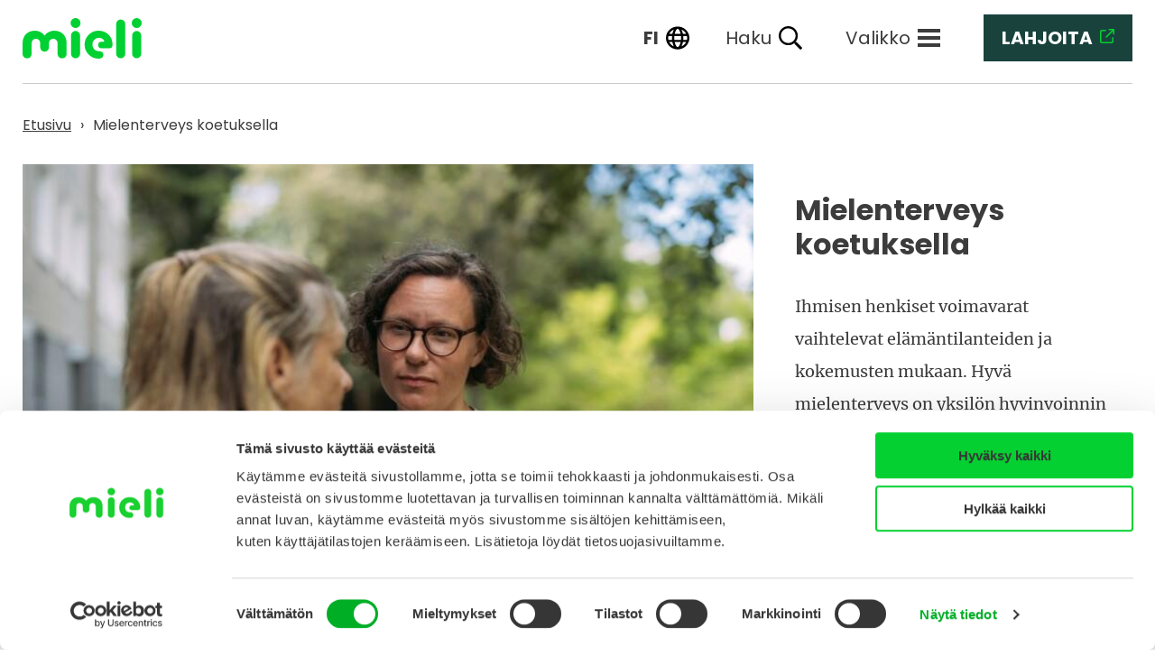

--- FILE ---
content_type: text/html; charset=UTF-8
request_url: https://mieli.fi/mielenterveys-koetuksella/
body_size: 14543
content:
<!doctype html>
<html lang="fi">
<head>
	<meta charset="utf-8" />
	<meta name="viewport" content="width=device-width, initial-scale=1" />
	<link rel="icon" href="/wp-content/themes/mieli/dist/images/favicon-41718c7a07.ico" />
	<link rel="apple-touch-icon" sizes="180x180" href="/wp-content/themes/mieli/dist/images/apple-touch-icon-c0faeefeca.png">
	<link rel="icon" type="image/png" sizes="32x32" href="/wp-content/themes/mieli/dist/images/favicon-32x32-ece32f4e7a.png">
	<link rel="icon" type="image/png" sizes="16x16" href="/wp-content/themes/mieli/dist/images/favicon-16x16-ab95e6862f.png">
	<link rel="icon" type="image/svg+xml" href="/wp-content/themes/mieli/dist/images/mieli-symbol-d7f2f21f45.svg">
	<link rel="mask-icon" href="/wp-content/themes/mieli/dist/images/mieli-symbol-d7f2f21f45.svg" color="#00D132">
			<script id="Cookiebot" data-culture="fi" src="https://consent.cookiebot.com/uc.js" data-cbid="d86fdcfb-8ad3-4416-aebe-92307a949620" data-blockingmode="auto" type="text/javascript"></script>
				<title>Mielenterveys koetuksella - MIELI ry</title>
<link rel="alternate" href="https://mieli.fi/mielenterveys-koetuksella/" hreflang="fi" />
<link rel="alternate" href="https://mieli.fi/sv/psykisk-ohalsa/" hreflang="sv" />
<link rel="alternate" href="https://mieli.fi/en/mental-ill-health/" hreflang="en" />
<link rel="alternate" href="https://mieli.fi/ar/%d8%a7%d9%84%d8%b5%d8%ad%d8%a9-%d8%a7%d9%84%d9%86%d9%81%d8%b3%d9%8a%d8%a9-%d8%aa%d8%ad%d8%aa-%d8%a7%d9%84%d9%85%d8%b1%d8%a7%d9%82%d8%a8%d8%a9/" hreflang="ar" />
<link rel="alternate" href="https://mieli.fi/ru/%d0%bf%d1%81%d0%b8%d1%85%d0%b8%d1%87%d0%b5%d1%81%d0%ba%d0%be%d0%b5-%d0%b7%d0%b4%d0%be%d1%80%d0%be%d0%b2%d1%8c%d0%b5-%d0%bf%d0%be%d0%b4-%d1%83%d0%b3%d1%80%d0%be%d0%b7%d0%be%d0%b9/" hreflang="ru" />


<meta name="robots" content="max-snippet:-1,max-image-preview:standard,max-video-preview:-1" />
<link rel="canonical" href="https://mieli.fi/mielenterveys-koetuksella/" />
<meta name="description" content="Ihmisen henkiset voimavarat vaihtelevat elämäntilanteiden ja kokemusten mukaan. Hyvä mielenterveys on yksilön hyvinvoinnin perusta…" />
<meta property="og:type" content="website" />
<meta property="og:locale" content="fi_FI" />
<meta property="og:site_name" content="MIELI ry" />
<meta property="og:title" content="Mielenterveys koetuksella" />
<meta property="og:description" content="Ihmisen henkiset voimavarat vaihtelevat elämäntilanteiden ja kokemusten mukaan. Hyvä mielenterveys on yksilön hyvinvoinnin perusta, se auttaa sietämään ajoittaista ahdistusta…" />
<meta property="og:url" content="https://mieli.fi/mielenterveys-koetuksella/" />
<meta property="og:image" content="https://mieli.fi/wp-content/uploads/2024/07/Mieli-Ry_brandikuvaus_140624_13A7501.jpg" />
<meta property="og:image:width" content="3238" />
<meta property="og:image:height" content="2160" />
<meta property="og:image:alt" content="Kaksi henkilöä seisovat vastakkain." />
<meta name="twitter:card" content="summary_large_image" />
<meta name="twitter:title" content="Mielenterveys koetuksella" />
<meta name="twitter:description" content="Ihmisen henkiset voimavarat vaihtelevat elämäntilanteiden ja kokemusten mukaan. Hyvä mielenterveys on yksilön hyvinvoinnin perusta, se auttaa sietämään ajoittaista ahdistusta…" />
<meta name="twitter:image" content="https://mieli.fi/wp-content/uploads/2024/07/Mieli-Ry_brandikuvaus_140624_13A7501.jpg" />
<meta name="twitter:image:alt" content="Kaksi henkilöä seisovat vastakkain." />
<script type="application/ld+json">{"@context":"https://schema.org","@graph":[{"@type":"WebSite","@id":"https://mieli.fi/#/schema/WebSite","url":"https://mieli.fi/","name":"MIELI ry","inLanguage":"fi","potentialAction":{"@type":"SearchAction","target":{"@type":"EntryPoint","urlTemplate":"https://mieli.fi/search/{search_term_string}/"},"query-input":"required name=search_term_string"},"publisher":{"@type":"Organization","@id":"https://mieli.fi/#/schema/Organization","name":"MIELI ry","url":"https://mieli.fi/"}},{"@type":"WebPage","@id":"https://mieli.fi/mielenterveys-koetuksella/","url":"https://mieli.fi/mielenterveys-koetuksella/","name":"Mielenterveys koetuksella - MIELI ry","description":"Ihmisen henkiset voimavarat vaihtelevat elämäntilanteiden ja kokemusten mukaan. Hyvä mielenterveys on yksilön hyvinvoinnin perusta…","inLanguage":"fi","isPartOf":{"@id":"https://mieli.fi/#/schema/WebSite"},"breadcrumb":{"@type":"BreadcrumbList","@id":"https://mieli.fi/#/schema/BreadcrumbList","itemListElement":[{"@type":"ListItem","position":1,"item":"https://mieli.fi/","name":"MIELI ry"},{"@type":"ListItem","position":2,"name":"Mielenterveys koetuksella"}]},"potentialAction":{"@type":"ReadAction","target":"https://mieli.fi/mielenterveys-koetuksella/"}}]}</script>


<link rel='stylesheet' id='pwdts-critical-css' href='/wp-content/themes/mieli/dist/styles/critical-577fef97ff.css' media='all' />
<script src="/wp-includes/js/jquery/jquery.min.js?ver=3.7.1" id="jquery-core-js"></script>
<script src="/wp-includes/js/jquery/jquery-migrate.min.js?ver=3.4.1" id="jquery-migrate-js"></script>
<script src="/wp-content/plugins/insert-or-embed-articulate-content-into-wordpress-premium/js/frontend.js?ver=6.9" id="articulate-custom-js-js"></script>
<script src="/wp-content/themes/mieli/dist/scripts/critical-332a8a889a.js" data-critical-js-config='{"js_path":"\/wp-content\/themes\/mieli\/dist\/scripts\/","polyfill_file_respond":"respond-ae9dd5acac.min.js","polyfill_file_picture":"picturefill-aea404604a.min.js","polyfill_file_classlist":"classlist-c6e0e0484c.min.js"}' id="pwdtjs-critical-js"></script>

	<script data-cookieconsent="ignore" defer src="https://cdn.jsdelivr.net/npm/alpinejs@3.x.x/dist/cdn.min.js"></script>

	<!-- Google Tag Manager -->
	<script>(function(w,d,s,l,i){w[l]=w[l]||[];w[l].push({'gtm.start':
	new Date().getTime(),event:'gtm.js'});var f=d.getElementsByTagName(s)[0],
	j=d.createElement(s),dl=l!='dataLayer'?'&l='+l:'';j.async=true;j.src=
	'https://www.googletagmanager.com/gtm.js?id='+i+dl;f.parentNode.insertBefore(j,f);
	})(window,document,'script','dataLayer','GTM-MH9FVWX');</script>
	<!-- End Google Tag Manager -->

	<style id='global-styles-inline-css'>
:root{--wp--preset--aspect-ratio--square: 1;--wp--preset--aspect-ratio--4-3: 4/3;--wp--preset--aspect-ratio--3-4: 3/4;--wp--preset--aspect-ratio--3-2: 3/2;--wp--preset--aspect-ratio--2-3: 2/3;--wp--preset--aspect-ratio--16-9: 16/9;--wp--preset--aspect-ratio--9-16: 9/16;--wp--preset--color--black: #000000;--wp--preset--color--cyan-bluish-gray: #abb8c3;--wp--preset--color--white: #ffffff;--wp--preset--color--pale-pink: #f78da7;--wp--preset--color--vivid-red: #cf2e2e;--wp--preset--color--luminous-vivid-orange: #ff6900;--wp--preset--color--luminous-vivid-amber: #fcb900;--wp--preset--color--light-green-cyan: #7bdcb5;--wp--preset--color--vivid-green-cyan: #00d084;--wp--preset--color--pale-cyan-blue: #8ed1fc;--wp--preset--color--vivid-cyan-blue: #0693e3;--wp--preset--color--vivid-purple: #9b51e0;--wp--preset--gradient--vivid-cyan-blue-to-vivid-purple: linear-gradient(135deg,rgb(6,147,227) 0%,rgb(155,81,224) 100%);--wp--preset--gradient--light-green-cyan-to-vivid-green-cyan: linear-gradient(135deg,rgb(122,220,180) 0%,rgb(0,208,130) 100%);--wp--preset--gradient--luminous-vivid-amber-to-luminous-vivid-orange: linear-gradient(135deg,rgb(252,185,0) 0%,rgb(255,105,0) 100%);--wp--preset--gradient--luminous-vivid-orange-to-vivid-red: linear-gradient(135deg,rgb(255,105,0) 0%,rgb(207,46,46) 100%);--wp--preset--gradient--very-light-gray-to-cyan-bluish-gray: linear-gradient(135deg,rgb(238,238,238) 0%,rgb(169,184,195) 100%);--wp--preset--gradient--cool-to-warm-spectrum: linear-gradient(135deg,rgb(74,234,220) 0%,rgb(151,120,209) 20%,rgb(207,42,186) 40%,rgb(238,44,130) 60%,rgb(251,105,98) 80%,rgb(254,248,76) 100%);--wp--preset--gradient--blush-light-purple: linear-gradient(135deg,rgb(255,206,236) 0%,rgb(152,150,240) 100%);--wp--preset--gradient--blush-bordeaux: linear-gradient(135deg,rgb(254,205,165) 0%,rgb(254,45,45) 50%,rgb(107,0,62) 100%);--wp--preset--gradient--luminous-dusk: linear-gradient(135deg,rgb(255,203,112) 0%,rgb(199,81,192) 50%,rgb(65,88,208) 100%);--wp--preset--gradient--pale-ocean: linear-gradient(135deg,rgb(255,245,203) 0%,rgb(182,227,212) 50%,rgb(51,167,181) 100%);--wp--preset--gradient--electric-grass: linear-gradient(135deg,rgb(202,248,128) 0%,rgb(113,206,126) 100%);--wp--preset--gradient--midnight: linear-gradient(135deg,rgb(2,3,129) 0%,rgb(40,116,252) 100%);--wp--preset--font-size--small: 13px;--wp--preset--font-size--medium: 20px;--wp--preset--font-size--large: 36px;--wp--preset--font-size--x-large: 42px;--wp--preset--spacing--20: 0.44rem;--wp--preset--spacing--30: 0.67rem;--wp--preset--spacing--40: 1rem;--wp--preset--spacing--50: 1.5rem;--wp--preset--spacing--60: 2.25rem;--wp--preset--spacing--70: 3.38rem;--wp--preset--spacing--80: 5.06rem;--wp--preset--shadow--natural: 6px 6px 9px rgba(0, 0, 0, 0.2);--wp--preset--shadow--deep: 12px 12px 50px rgba(0, 0, 0, 0.4);--wp--preset--shadow--sharp: 6px 6px 0px rgba(0, 0, 0, 0.2);--wp--preset--shadow--outlined: 6px 6px 0px -3px rgb(255, 255, 255), 6px 6px rgb(0, 0, 0);--wp--preset--shadow--crisp: 6px 6px 0px rgb(0, 0, 0);}:root { --wp--style--global--content-size: 810px;--wp--style--global--wide-size: 810px; }:where(body) { margin: 0; }.wp-site-blocks > .alignleft { float: left; margin-right: 2em; }.wp-site-blocks > .alignright { float: right; margin-left: 2em; }.wp-site-blocks > .aligncenter { justify-content: center; margin-left: auto; margin-right: auto; }:where(.is-layout-flex){gap: 0.5em;}:where(.is-layout-grid){gap: 0.5em;}.is-layout-flow > .alignleft{float: left;margin-inline-start: 0;margin-inline-end: 2em;}.is-layout-flow > .alignright{float: right;margin-inline-start: 2em;margin-inline-end: 0;}.is-layout-flow > .aligncenter{margin-left: auto !important;margin-right: auto !important;}.is-layout-constrained > .alignleft{float: left;margin-inline-start: 0;margin-inline-end: 2em;}.is-layout-constrained > .alignright{float: right;margin-inline-start: 2em;margin-inline-end: 0;}.is-layout-constrained > .aligncenter{margin-left: auto !important;margin-right: auto !important;}.is-layout-constrained > :where(:not(.alignleft):not(.alignright):not(.alignfull)){max-width: var(--wp--style--global--content-size);margin-left: auto !important;margin-right: auto !important;}.is-layout-constrained > .alignwide{max-width: var(--wp--style--global--wide-size);}body .is-layout-flex{display: flex;}.is-layout-flex{flex-wrap: wrap;align-items: center;}.is-layout-flex > :is(*, div){margin: 0;}body .is-layout-grid{display: grid;}.is-layout-grid > :is(*, div){margin: 0;}body{padding-top: 0px;padding-right: 0px;padding-bottom: 0px;padding-left: 0px;}a:where(:not(.wp-element-button)){text-decoration: underline;}:root :where(.wp-element-button, .wp-block-button__link){background-color: #32373c;border-width: 0;color: #fff;font-family: inherit;font-size: inherit;font-style: inherit;font-weight: inherit;letter-spacing: inherit;line-height: inherit;padding-top: calc(0.667em + 2px);padding-right: calc(1.333em + 2px);padding-bottom: calc(0.667em + 2px);padding-left: calc(1.333em + 2px);text-decoration: none;text-transform: inherit;}.has-black-color{color: var(--wp--preset--color--black) !important;}.has-cyan-bluish-gray-color{color: var(--wp--preset--color--cyan-bluish-gray) !important;}.has-white-color{color: var(--wp--preset--color--white) !important;}.has-pale-pink-color{color: var(--wp--preset--color--pale-pink) !important;}.has-vivid-red-color{color: var(--wp--preset--color--vivid-red) !important;}.has-luminous-vivid-orange-color{color: var(--wp--preset--color--luminous-vivid-orange) !important;}.has-luminous-vivid-amber-color{color: var(--wp--preset--color--luminous-vivid-amber) !important;}.has-light-green-cyan-color{color: var(--wp--preset--color--light-green-cyan) !important;}.has-vivid-green-cyan-color{color: var(--wp--preset--color--vivid-green-cyan) !important;}.has-pale-cyan-blue-color{color: var(--wp--preset--color--pale-cyan-blue) !important;}.has-vivid-cyan-blue-color{color: var(--wp--preset--color--vivid-cyan-blue) !important;}.has-vivid-purple-color{color: var(--wp--preset--color--vivid-purple) !important;}.has-black-background-color{background-color: var(--wp--preset--color--black) !important;}.has-cyan-bluish-gray-background-color{background-color: var(--wp--preset--color--cyan-bluish-gray) !important;}.has-white-background-color{background-color: var(--wp--preset--color--white) !important;}.has-pale-pink-background-color{background-color: var(--wp--preset--color--pale-pink) !important;}.has-vivid-red-background-color{background-color: var(--wp--preset--color--vivid-red) !important;}.has-luminous-vivid-orange-background-color{background-color: var(--wp--preset--color--luminous-vivid-orange) !important;}.has-luminous-vivid-amber-background-color{background-color: var(--wp--preset--color--luminous-vivid-amber) !important;}.has-light-green-cyan-background-color{background-color: var(--wp--preset--color--light-green-cyan) !important;}.has-vivid-green-cyan-background-color{background-color: var(--wp--preset--color--vivid-green-cyan) !important;}.has-pale-cyan-blue-background-color{background-color: var(--wp--preset--color--pale-cyan-blue) !important;}.has-vivid-cyan-blue-background-color{background-color: var(--wp--preset--color--vivid-cyan-blue) !important;}.has-vivid-purple-background-color{background-color: var(--wp--preset--color--vivid-purple) !important;}.has-black-border-color{border-color: var(--wp--preset--color--black) !important;}.has-cyan-bluish-gray-border-color{border-color: var(--wp--preset--color--cyan-bluish-gray) !important;}.has-white-border-color{border-color: var(--wp--preset--color--white) !important;}.has-pale-pink-border-color{border-color: var(--wp--preset--color--pale-pink) !important;}.has-vivid-red-border-color{border-color: var(--wp--preset--color--vivid-red) !important;}.has-luminous-vivid-orange-border-color{border-color: var(--wp--preset--color--luminous-vivid-orange) !important;}.has-luminous-vivid-amber-border-color{border-color: var(--wp--preset--color--luminous-vivid-amber) !important;}.has-light-green-cyan-border-color{border-color: var(--wp--preset--color--light-green-cyan) !important;}.has-vivid-green-cyan-border-color{border-color: var(--wp--preset--color--vivid-green-cyan) !important;}.has-pale-cyan-blue-border-color{border-color: var(--wp--preset--color--pale-cyan-blue) !important;}.has-vivid-cyan-blue-border-color{border-color: var(--wp--preset--color--vivid-cyan-blue) !important;}.has-vivid-purple-border-color{border-color: var(--wp--preset--color--vivid-purple) !important;}.has-vivid-cyan-blue-to-vivid-purple-gradient-background{background: var(--wp--preset--gradient--vivid-cyan-blue-to-vivid-purple) !important;}.has-light-green-cyan-to-vivid-green-cyan-gradient-background{background: var(--wp--preset--gradient--light-green-cyan-to-vivid-green-cyan) !important;}.has-luminous-vivid-amber-to-luminous-vivid-orange-gradient-background{background: var(--wp--preset--gradient--luminous-vivid-amber-to-luminous-vivid-orange) !important;}.has-luminous-vivid-orange-to-vivid-red-gradient-background{background: var(--wp--preset--gradient--luminous-vivid-orange-to-vivid-red) !important;}.has-very-light-gray-to-cyan-bluish-gray-gradient-background{background: var(--wp--preset--gradient--very-light-gray-to-cyan-bluish-gray) !important;}.has-cool-to-warm-spectrum-gradient-background{background: var(--wp--preset--gradient--cool-to-warm-spectrum) !important;}.has-blush-light-purple-gradient-background{background: var(--wp--preset--gradient--blush-light-purple) !important;}.has-blush-bordeaux-gradient-background{background: var(--wp--preset--gradient--blush-bordeaux) !important;}.has-luminous-dusk-gradient-background{background: var(--wp--preset--gradient--luminous-dusk) !important;}.has-pale-ocean-gradient-background{background: var(--wp--preset--gradient--pale-ocean) !important;}.has-electric-grass-gradient-background{background: var(--wp--preset--gradient--electric-grass) !important;}.has-midnight-gradient-background{background: var(--wp--preset--gradient--midnight) !important;}.has-small-font-size{font-size: var(--wp--preset--font-size--small) !important;}.has-medium-font-size{font-size: var(--wp--preset--font-size--medium) !important;}.has-large-font-size{font-size: var(--wp--preset--font-size--large) !important;}.has-x-large-font-size{font-size: var(--wp--preset--font-size--x-large) !important;}
/*# sourceURL=global-styles-inline-css */
</style>
</head>
<body class="wp-singular wp-theme-mieli">

<!-- Google Tag Manager (noscript) -->
<noscript>
	<iframe src="https://www.googletagmanager.com/ns.html?id=GTM-MH9FVWX"
			  height="0" width="0" style="display:none;visibility:hidden"></iframe>
</noscript>
<!-- End Google Tag Manager (noscript) -->

<div id="page-wrapper" x-data="{search: false, digitoolMenu: false}">
	<div class="container-fluid">
		<a href="#content" class="screen-reader-text link-skip-content">
			Siirry sisältöön		</a>
	</div>
	
<div x-show="search" class="search-modal" x-transition x-transition.duration.300ms x-cloak>
	<div class="main-content-area--full-width">
		<div class="container-fluid px-0">
			<div class="container">
				<div class="big-search-wrap">
					<form method="get" id="searchform" action="https://mieli.fi/" role="search">
	<label class="d-block mb-2" for="search">Hae sivustolta</label>
	<div class="d-flex w-full items-center">
		<input class=" py-2 px-3 w-100" type="text" name="s" id="search" placeholder="Kirjoita hakusana..." value="" />
		<button type="submit" class="btn-search">
			<svg xmlns="http://www.w3.org/2000/svg" width="32" height="32" viewBox="0 0 32 32" fill="none">
				<mask id="mask0_6195_15046" style="mask-type:alpha" maskUnits="userSpaceOnUse" x="0" y="0" width="32" height="32">
					<rect width="32" height="32" fill="#D9D9D9"/>
				</mask>
				<g mask="url(#mask0_6195_15046)">
					<path d="M26.1333 28L17.7333 19.6C17.0667 20.1333 16.3 20.5556 15.4333 20.8667C14.5667 21.1778 13.6444 21.3333 12.6667 21.3333C10.2444 21.3333 8.19444 20.4944 6.51667 18.8167C4.83889 17.1389 4 15.0889 4 12.6667C4 10.2444 4.83889 8.19444 6.51667 6.51667C8.19444 4.83889 10.2444 4 12.6667 4C15.0889 4 17.1389 4.83889 18.8167 6.51667C20.4944 8.19444 21.3333 10.2444 21.3333 12.6667C21.3333 13.6444 21.1778 14.5667 20.8667 15.4333C20.5556 16.3 20.1333 17.0667 19.6 17.7333L28 26.1333L26.1333 28ZM12.6667 18.6667C14.3333 18.6667 15.75 18.0833 16.9167 16.9167C18.0833 15.75 18.6667 14.3333 18.6667 12.6667C18.6667 11 18.0833 9.58333 16.9167 8.41667C15.75 7.25 14.3333 6.66667 12.6667 6.66667C11 6.66667 9.58333 7.25 8.41667 8.41667C7.25 9.58333 6.66667 11 6.66667 12.6667C6.66667 14.3333 7.25 15.75 8.41667 16.9167C9.58333 18.0833 11 18.6667 12.6667 18.6667Z" fill="#1C1B1F"/>
				</g>
			</svg>
		</button>
	</div>
</form>
					<div data-rlvparentel="#rlvlive"></div>
				</div>
			</div>
		</div>
	</div>
</div>

<header class="header ">
	<div class="container-fluid header__container position-relative">
		<div class="header__top-bar d-flex align-items-stretch justify-content-end pt-3 pb-4">
			<a href="https://mieli.fi/" class="header__logo mr-auto">
	<span class="screen-reader-text">
		Etusivu	</span>
		<svg xmlns="http://www.w3.org/2000/svg" width="132" height="45" viewBox="0 0 132 45" aria-hidden="true" focusable="false" class="text-part"><path d="M108.788 44.625a5.02 5.02 0 01-5.01-5.033V6.667a5.01 5.01 0 1110.019 0v32.927a5.02 5.02 0 01-5.01 5.033M99.68 29.145c0-8.649-6.6-15.151-15.446-15.151a15.504 15.504 0 000 31.008 7.562 7.562 0 002.988-.557 3.915 3.915 0 002.366-3.653 3.663 3.663 0 00-2.271-3.546 13.877 13.877 0 00-3.561-.545 6.957 6.957 0 01-6.332-7.326 7.2 7.2 0 016.809-7.492c4.289-.2 6.387 2.73 6.387 4.416h-3.188a3.611 3.611 0 000 7.222h8.657a3.6 3.6 0 003.59-3.557v-.819zM58.721 14.297a5.02 5.02 0 015.013 5.025v20.273a5.011 5.011 0 11-10.022 0V19.322a5.02 5.02 0 015.01-5.025m5.511-8.77A5.509 5.509 0 1158.723 0a5.517 5.517 0 015.51 5.527m62.26 39.098a5.018 5.018 0 01-5.013-5.025V19.327a5.011 5.011 0 1110.022 0V39.6a5.018 5.018 0 01-5.01 5.025m-5.509-39.098a5.509 5.509 0 115.51 5.524 5.519 5.519 0 01-5.51-5.524M34.374 14.05c-3.856.162-8.128 2.536-9.956 5.394-1.828-2.858-6.1-5.231-9.956-5.394C5.6 13.676.003 19.499.003 27.95v11.835a4.186 4.186 0 00.338 1.622 5 5 0 009.5-.464 3.905 3.905 0 00.182-1.158V27.736a4.79 4.79 0 119.58 0v5a4.793 4.793 0 004.816 4.521 4.791 4.791 0 004.816-4.521v-5a4.79 4.79 0 119.58 0v12.047a3.9 3.9 0 00.182 1.158 5 5 0 009.5.464 4.186 4.186 0 00.338-1.622V27.948c0-8.449-5.6-14.272-14.459-13.9" fill="#00d132"/></svg></a>
			<div class="d-flex align-items-stretch justify-content-between ml-2 hidden-print">
				
<a class="donate-link donate-link--header d-flex align-items-center ml-1 ml-md-4 mr-2 mr-md-0" href="https://mielilahjoitus.fi/">
	<span>Lahjoita<svg xmlns="http://www.w3.org/2000/svg" viewBox="0 0 512 512" aria-hidden="true" focusable="false" width="16" height="16" class="ml-2 ml-md-2"><path fill="currentColor" d="M304 24c0 13.3 10.7 24 24 24h102.1L207 271c-9.4 9.4-9.4 24.6 0 33.9s24.6 9.4 33.9 0l223-223V184c0 13.3 10.7 24 24 24s24-10.7 24-24V24c0-13.3-10.7-24-24-24H328c-13.3 0-24 10.7-24 24zM72 32C32.2 32 0 64.2 0 104v336c0 39.8 32.2 72 72 72h336c39.8 0 72-32.2 72-72V312c0-13.3-10.7-24-24-24s-24 10.7-24 24v128c0 13.3-10.7 24-24 24H72c-13.3 0-24-10.7-24-24V104c0-13.3 10.7-24 24-24h128c13.3 0 24-10.7 24-24s-10.7-24-24-24H72z"/></svg></span>
	<span class="screen-reader-text">(siirryt toiseen palveluun)</span>
</a>
					<div class="header__languages d-flex align-items-center position-relative mx-1 mx-sm-2 ml-sm-4 mx-md-3">
		<button class="languages__nav-trigger d-flex align-items-center" aria-expanded="false" aria-controls="languages__nav" aria-label="Valittu kieli: Suomi, fi">
			<span class="d-none d-sm-inline">fi</span>
			<img class="ml-sm-2" width="26" height="26" src="/wp-content/themes/mieli/dist/images/globe-regular-b1b5c1846f.svg" alt="">
		</button>
		<nav id="languages__nav" class="languages__nav flex-column" hidden>
			<ul class="list--unstyled">
										<li class="current"><a lang="fi" aria-current="true" href="https://mieli.fi/mielenterveys-koetuksella/">Suomi</a></li>
										<li class=""><a lang="sv"  href="https://mieli.fi/sv/psykisk-ohalsa/">Svenska</a></li>
										<li class=""><a lang="en"  href="https://mieli.fi/en/mental-ill-health/">English</a></li>
										<li class=""><a lang="ar"  href="https://mieli.fi/ar/%d8%a7%d9%84%d8%b5%d8%ad%d8%a9-%d8%a7%d9%84%d9%86%d9%81%d8%b3%d9%8a%d8%a9-%d8%aa%d8%ad%d8%aa-%d8%a7%d9%84%d9%85%d8%b1%d8%a7%d9%82%d8%a8%d8%a9/">العربية</a></li>
										<li class=""><a lang="ru"  href="https://mieli.fi/ru/%d0%bf%d1%81%d0%b8%d1%85%d0%b8%d1%87%d0%b5%d1%81%d0%ba%d0%be%d0%b5-%d0%b7%d0%b4%d0%be%d1%80%d0%be%d0%b2%d1%8c%d0%b5-%d0%bf%d0%be%d0%b4-%d1%83%d0%b3%d1%80%d0%be%d0%b7%d0%be%d0%b9/">Русский</a></li>
										<li class=""><a lang="uk"  href="https://mieli.fi/uk/">Українська</a></li>
						</ul>
		</nav>
	</div>

				
<button @click="search = ! search" class="header__search-link d-flex align-items-center mx-1 mx-sm-2 mx-md-4">
	<span aria-hidden="true" class="d-none d-sm-inline">Haku</span>
	<span class="screen-reader-text">Haku</span>
	<img class="ml-2" width="26" height="26" src="/wp-content/themes/mieli/dist/images/search-regular-aed8b03902.svg" alt="">
</button>
				
<button class="main-navigation-trigger d-flex align-items-center ml-2 mx-md-4 order-md-1" aria-expanded="false" aria-controls="primary_navigation">
		<span aria-hidden="true" class="d-none d-sm-inline">Valikko</span>
	<span class="screen-reader-text">Valikko</span>

	<span class="burger-symbol">
		<span></span>
		<span></span>
		<span></span>
	</span>
</button>
<div id="primary_navigation" hidden>
	<nav class="nav-main" aria-label="Ensisijainen"><ul class="nav-main__list"><li class="nav-main__list-item"><a href="/ajankohtaista/" class="nav-main__link" data-item-id="233"><span>Ajankohtaista</span><svg xmlns="http://www.w3.org/2000/svg" width="32" height="32" viewBox="0 0 32 32" aria-hidden="true" focusable="false"><g stroke="#3c3c3c" stroke-width="3" fill="none"><circle cx="16" cy="16" r="16" stroke="none"/><circle cx="16" cy="16" r="14.5" fill="none"/></g><path d="M13.506 9.459l6.694 6.694-6.694 6.694" stroke-linecap="round" stroke="#3c3c3c" stroke-width="3" fill="none"/></svg></a></li>
<li class="nav-main__list-item"><a href="/tukea-ja-apua/" class="nav-main__link" data-item-id="459"><span>Tukea ja apua</span><svg xmlns="http://www.w3.org/2000/svg" width="32" height="32" viewBox="0 0 32 32" aria-hidden="true" focusable="false"><g stroke="#3c3c3c" stroke-width="3" fill="none"><circle cx="16" cy="16" r="16" stroke="none"/><circle cx="16" cy="16" r="14.5" fill="none"/></g><path d="M13.506 9.459l6.694 6.694-6.694 6.694" stroke-linecap="round" stroke="#3c3c3c" stroke-width="3" fill="none"/></svg></a></li>
<li class="nav-main__list-item"><a href="/materiaalit-ja-koulutukset/" class="nav-main__link" data-item-id="1010"><span>Materiaalit ja koulutukset</span><svg xmlns="http://www.w3.org/2000/svg" width="32" height="32" viewBox="0 0 32 32" aria-hidden="true" focusable="false"><g stroke="#3c3c3c" stroke-width="3" fill="none"><circle cx="16" cy="16" r="16" stroke="none"/><circle cx="16" cy="16" r="14.5" fill="none"/></g><path d="M13.506 9.459l6.694 6.694-6.694 6.694" stroke-linecap="round" stroke="#3c3c3c" stroke-width="3" fill="none"/></svg></a></li>
<li class="nav-main__list-item"><a href="/vahvista-mielenterveyttasi/" class="nav-main__link" data-item-id="344"><span>Vahvista mielenterveyttä</span><svg xmlns="http://www.w3.org/2000/svg" width="32" height="32" viewBox="0 0 32 32" aria-hidden="true" focusable="false"><g stroke="#3c3c3c" stroke-width="3" fill="none"><circle cx="16" cy="16" r="16" stroke="none"/><circle cx="16" cy="16" r="14.5" fill="none"/></g><path d="M13.506 9.459l6.694 6.694-6.694 6.694" stroke-linecap="round" stroke="#3c3c3c" stroke-width="3" fill="none"/></svg></a></li>
<li class="nav-main__list-item"><a href="/vaikea-elamantilanne/" class="nav-main__link" data-item-id="1011"><span>Vaikeat elämäntilanteet</span><svg xmlns="http://www.w3.org/2000/svg" width="32" height="32" viewBox="0 0 32 32" aria-hidden="true" focusable="false"><g stroke="#3c3c3c" stroke-width="3" fill="none"><circle cx="16" cy="16" r="16" stroke="none"/><circle cx="16" cy="16" r="14.5" fill="none"/></g><path d="M13.506 9.459l6.694 6.694-6.694 6.694" stroke-linecap="round" stroke="#3c3c3c" stroke-width="3" fill="none"/></svg></a></li>
<li class="nav-main--active nav-main__list-item"><a href="/mielenterveys-koetuksella/" aria-current="page" class="nav-main__link" data-item-id="1012"><span>Mielenterveys koetuksella</span><svg xmlns="http://www.w3.org/2000/svg" width="32" height="32" viewBox="0 0 32 32" aria-hidden="true" focusable="false"><g stroke="#3c3c3c" stroke-width="3" fill="none"><circle cx="16" cy="16" r="16" stroke="none"/><circle cx="16" cy="16" r="14.5" fill="none"/></g><path d="M13.506 9.459l6.694 6.694-6.694 6.694" stroke-linecap="round" stroke="#3c3c3c" stroke-width="3" fill="none"/></svg></a></li>
<li class="nav-main__list-item"><a href="/materiaalit-ja-koulutukset/tietoa-mielenterveyden-vahvistamisesta/lapset-ja-nuoret/" class="nav-main__link" data-item-id="32816"><span>Lasten ja nuorten mielenterveys</span><svg xmlns="http://www.w3.org/2000/svg" width="32" height="32" viewBox="0 0 32 32" aria-hidden="true" focusable="false"><g stroke="#3c3c3c" stroke-width="3" fill="none"><circle cx="16" cy="16" r="16" stroke="none"/><circle cx="16" cy="16" r="14.5" fill="none"/></g><path d="M13.506 9.459l6.694 6.694-6.694 6.694" stroke-linecap="round" stroke="#3c3c3c" stroke-width="3" fill="none"/></svg></a></li>
<li class="nav-main__list-item"><a href="/materiaalit-ja-koulutukset/tietoa-mielenterveyden-vahvistamisesta/tyoelamanmielenterveys/" class="nav-main__link" data-item-id="1009"><span>Työelämän mielenterveys</span><svg xmlns="http://www.w3.org/2000/svg" width="32" height="32" viewBox="0 0 32 32" aria-hidden="true" focusable="false"><g stroke="#3c3c3c" stroke-width="3" fill="none"><circle cx="16" cy="16" r="16" stroke="none"/><circle cx="16" cy="16" r="14.5" fill="none"/></g><path d="M13.506 9.459l6.694 6.694-6.694 6.694" stroke-linecap="round" stroke="#3c3c3c" stroke-width="3" fill="none"/></svg></a></li>
<li class="nav-main__list-item"><a href="/vapaaehtoiseksi/" class="nav-main__link" data-item-id="1515"><span>Tule vapaaehtoiseksi</span><svg xmlns="http://www.w3.org/2000/svg" width="32" height="32" viewBox="0 0 32 32" aria-hidden="true" focusable="false"><g stroke="#3c3c3c" stroke-width="3" fill="none"><circle cx="16" cy="16" r="16" stroke="none"/><circle cx="16" cy="16" r="14.5" fill="none"/></g><path d="M13.506 9.459l6.694 6.694-6.694 6.694" stroke-linecap="round" stroke="#3c3c3c" stroke-width="3" fill="none"/></svg></a></li>
<li class="nav-main__list-item"><a href="/yhteiskunta/" class="nav-main__link" data-item-id="1188"><span>Yhteiskunta ja vaikuttaminen</span><svg xmlns="http://www.w3.org/2000/svg" width="32" height="32" viewBox="0 0 32 32" aria-hidden="true" focusable="false"><g stroke="#3c3c3c" stroke-width="3" fill="none"><circle cx="16" cy="16" r="16" stroke="none"/><circle cx="16" cy="16" r="14.5" fill="none"/></g><path d="M13.506 9.459l6.694 6.694-6.694 6.694" stroke-linecap="round" stroke="#3c3c3c" stroke-width="3" fill="none"/></svg></a></li>
<li class="nav-main__list-item"><a href="/mieli-ry/" class="nav-main__link" data-item-id="1008"><span>MIELI ry</span><svg xmlns="http://www.w3.org/2000/svg" width="32" height="32" viewBox="0 0 32 32" aria-hidden="true" focusable="false"><g stroke="#3c3c3c" stroke-width="3" fill="none"><circle cx="16" cy="16" r="16" stroke="none"/><circle cx="16" cy="16" r="14.5" fill="none"/></g><path d="M13.506 9.459l6.694 6.694-6.694 6.694" stroke-linecap="round" stroke="#3c3c3c" stroke-width="3" fill="none"/></svg></a></li>
<li class="nav-main__list-item"><a href="https://mielilahjoitus.fi" class="nav-main__link" data-item-id="57505"><span>Lahjoita</span><svg xmlns="http://www.w3.org/2000/svg" width="32" height="32" viewBox="0 0 32 32" aria-hidden="true" focusable="false"><g stroke="#3c3c3c" stroke-width="3" fill="none"><circle cx="16" cy="16" r="16" stroke="none"/><circle cx="16" cy="16" r="14.5" fill="none"/></g><path d="M13.506 9.459l6.694 6.694-6.694 6.694" stroke-linecap="round" stroke="#3c3c3c" stroke-width="3" fill="none"/></svg></a></li>
</ul></nav>		<div class="nav-main__additional-links d-flex flex-wrap">
							<a href="https://mieli.fi/yhteystiedot/">Yhteystiedot</a>
							<a href="https://mieli.fi/liity-jaseneksi/">Liity jäseneksi</a>
					</div>
	</div>
<script src="/wp-content/themes/mieli/dist/scripts/nav-language-aabd54f9dc.js" id="pwdtjs-nav-language-js"></script>
<script src="/wp-content/themes/mieli/dist/scripts/nav-main-70455f7f94.js" id="pwdtjs-nav-main-js"></script>

			</div>
		</div>
	</div>
</header>
<link rel='stylesheet' id='pwdts-breadcrumbs-css' href='/wp-content/themes/mieli/dist/styles/components/nav-breadcrumbs-e9b863fa9b.css' media='all' />
<nav class="nav-breadcrumbs container-fluid my-3 my-md-4" aria-label="Murupolku">
	<ul class="nav-breadcrumbs__list">
		<li class="nav-breadcrumbs__list-item"><a property="item" typeof="WebPage" href="https://mieli.fi/" ><span property="name">Etusivu</span></a><meta property="position" content="1"></li><li class="nav-breadcrumbs__separator" aria-hidden="true"></li><li class="nav-breadcrumbs__list-item"><span aria-current="page">Mielenterveys koetuksella</span></li>	</ul>
</nav>
<script defer src="/wp-content/themes/mieli/dist/scripts/nav-breadcrumbs-4ed73a0335.js" id="pwdtjs-breadcrumbs-js"></script>
<link rel='stylesheet' id='articulate-custom-css-css' href='/wp-content/plugins/insert-or-embed-articulate-content-into-wordpress-premium/css/frontend.css?ver=6.9' media='all' />
<link rel='stylesheet' id='pwdts-main-css' href='/wp-content/themes/mieli/dist/styles/main-fe0c053947.css' media='all' />
<link rel='stylesheet' id='additional-css-css' href='/wp-content/themes/mieli/assets/styles/additional.css?ver=1768804827' media='all' />
<link rel='stylesheet' id='popup-styles-css' href='/wp-content/themes/mieli/assets/styles/popup-styles.css?ver=1764352164' media='all' />
<link rel='stylesheet' id='pwdts-collection-page-css' href='/wp-content/themes/mieli/dist/styles/collection-page-2e86c1e140.css' media='all' />
<main>
	<article id="content" tabindex="-1" class="main-content-area main-content-area--full-width">
		<div>
			<div class="container-fluid px-0">
									<div class="row">
													<div class="col-lg-8 content-area__image mb-5 mb-md-0">
								
<picture class="header__hero">
	<!--[if IE 9]><video style="display: none;"><![endif]-->
	<source srcset="/wp-content/uploads/2024/07/Mieli-Ry_brandikuvaus_140624_13A7501-840x510.jpg, /wp-content/uploads/2024/07/Mieli-Ry_brandikuvaus_140624_13A7501-1680x1020.jpg 2x" media="(min-width:992px)" />
	<source srcset="/wp-content/uploads/2024/07/Mieli-Ry_brandikuvaus_140624_13A7501-972x300.jpg, /wp-content/uploads/2024/07/Mieli-Ry_brandikuvaus_140624_13A7501-1944x600.jpg 2x" media="(min-width:768px)" />
	<source srcset="/wp-content/uploads/2024/07/Mieli-Ry_brandikuvaus_140624_13A7501-575x575.jpg, /wp-content/uploads/2024/07/Mieli-Ry_brandikuvaus_140624_13A7501-1150x1150.jpg 2x" media="(min-width:361px) and (max-width: 575px)" />
	<source srcset="/wp-content/uploads/2024/07/Mieli-Ry_brandikuvaus_140624_13A7501-360x360.jpg, /wp-content/uploads/2024/07/Mieli-Ry_brandikuvaus_140624_13A7501-720x720.jpg 2x" media="(max-width:360px)" />
	<img src="/wp-content/uploads/2024/07/Mieli-Ry_brandikuvaus_140624_13A7501-747x300.jpg" srcset="/wp-content/uploads/2024/07/Mieli-Ry_brandikuvaus_140624_13A7501-1494x600.jpg 2x" alt="" class="header__hero-image" />
	<!--[if IE 9]></video><![endif]-->
</picture>
							</div>
												<div class="col-lg-4 mt-md-5">
							<div class="content-area">
								<div class="px-lg-3">
																														<header class="page__header has-content-separator">
	<h1 class="page__heading hyphens mb-5">Mielenterveys koetuksella</h1>
			<div class="page__lead"><p>Ihmisen henkiset voimavarat vaihtelevat elämäntilanteiden ja kokemusten mukaan. Hyvä mielenterveys on yksilön hyvinvoinnin perusta, se auttaa sietämään ajoittaista ahdistusta, vahvistaa kykyä toimia muuttuvissa tilanteissa ja auttaa sietämään elämään väistämättä kuuluvia vaikeita asioita.</p>
</div>
	</header>
																											</div>
							</div>
						</div>
					</div>
								
								<div>
																<div class="row mt-6">
																								<div class="col-md-6 col-lg-4 d-flex">
										<div class="collection__page p-3 mb-3 mb-md-5">
		<a class="d-flex justify-content-between page__title-link font-family--heading hyphens" href="/mielenterveys-koetuksella/miten-hakea-apua-mielenterveyden-ongelmiin/">
		<strong>
			Miten hakea apua mielenterveyden ongelmiin?		</strong>
		<span class="page__icon d-flex justify-content-end circle-icon-in-link ml-3">
			<svg xmlns="http://www.w3.org/2000/svg" width="32" height="32" viewBox="0 0 32 32" aria-hidden="true" focusable="false"><g stroke="#00d132" stroke-width="3" fill="none"><circle cx="16" cy="16" r="16" stroke="none"/><circle cx="16" cy="16" r="14.5" fill="none"/></g><path d="M13.506 9.459l6.694 6.694-6.694 6.694" stroke-linecap="round" stroke="#00d132" stroke-width="3" fill="none"/></svg>		</span>
	</a>

				<div class="row my-3">
							<div class="page__sub-pages">
					<a class="mt-n1 mb-3 d-flex" href="https://mieli.fi/mielenterveys-koetuksella/miten-hakea-apua-mielenterveyden-ongelmiin/mielenterveyspalvelut/">
	<span style="width: 24px; height: 24px;" class="d-flex align-items-center mr-3 mt-1" aria-hidden="true"><svg xmlns="http://www.w3.org/2000/svg" width="32" height="32" viewBox="0 0 32 32" aria-hidden="true" focusable="false"><g stroke="#00d132" stroke-width="3" fill="none"><circle cx="16" cy="16" r="16" stroke="none"/><circle cx="16" cy="16" r="14.5" fill="none"/></g><path d="M13.506 9.459l6.694 6.694-6.694 6.694" stroke-linecap="round" stroke="#00d132" stroke-width="3" fill="none"/></svg></span>
	<span>Mielenterveyspalvelut</span>
</a>
				</div>
							<div class="page__sub-pages">
					<a class="mt-n1 mb-3 d-flex" href="https://mieli.fi/mielenterveys-koetuksella/miten-hakea-apua-mielenterveyden-ongelmiin/psykoterapia/">
	<span style="width: 24px; height: 24px;" class="d-flex align-items-center mr-3 mt-1" aria-hidden="true"><svg xmlns="http://www.w3.org/2000/svg" width="32" height="32" viewBox="0 0 32 32" aria-hidden="true" focusable="false"><g stroke="#00d132" stroke-width="3" fill="none"><circle cx="16" cy="16" r="16" stroke="none"/><circle cx="16" cy="16" r="14.5" fill="none"/></g><path d="M13.506 9.459l6.694 6.694-6.694 6.694" stroke-linecap="round" stroke="#00d132" stroke-width="3" fill="none"/></svg></span>
	<span>Psykoterapia</span>
</a>
				</div>
							<div class="page__sub-pages">
					<a class="mt-n1 mb-3 d-flex" href="https://mieli.fi/mielenterveys-koetuksella/miten-hakea-apua-mielenterveyden-ongelmiin/kun-lapsi-tarvitsee-apua-mielenterveysongelmiin/">
	<span style="width: 24px; height: 24px;" class="d-flex align-items-center mr-3 mt-1" aria-hidden="true"><svg xmlns="http://www.w3.org/2000/svg" width="32" height="32" viewBox="0 0 32 32" aria-hidden="true" focusable="false"><g stroke="#00d132" stroke-width="3" fill="none"><circle cx="16" cy="16" r="16" stroke="none"/><circle cx="16" cy="16" r="14.5" fill="none"/></g><path d="M13.506 9.459l6.694 6.694-6.694 6.694" stroke-linecap="round" stroke="#00d132" stroke-width="3" fill="none"/></svg></span>
	<span>Avun hakeminen lapselle, nuorelle tai läheiselle</span>
</a>
				</div>
							<div class="page__sub-pages">
					<a class="mt-n1 mb-3 d-flex" href="https://mieli.fi/mielenterveys-koetuksella/miten-hakea-apua-mielenterveyden-ongelmiin/toimeentulo-mielenterveyden-ongelmissa/">
	<span style="width: 24px; height: 24px;" class="d-flex align-items-center mr-3 mt-1" aria-hidden="true"><svg xmlns="http://www.w3.org/2000/svg" width="32" height="32" viewBox="0 0 32 32" aria-hidden="true" focusable="false"><g stroke="#00d132" stroke-width="3" fill="none"><circle cx="16" cy="16" r="16" stroke="none"/><circle cx="16" cy="16" r="14.5" fill="none"/></g><path d="M13.506 9.459l6.694 6.694-6.694 6.694" stroke-linecap="round" stroke="#00d132" stroke-width="3" fill="none"/></svg></span>
	<span>Toimeentulo ja potilaan oikeudet</span>
</a>
				</div>
							<div class="page__sub-pages">
					<a class="mt-n1 mb-3 d-flex" href="https://mieli.fi/mielenterveys-koetuksella/miten-hakea-apua-mielenterveyden-ongelmiin/ketka-tekevat-mielenterveystyota/">
	<span style="width: 24px; height: 24px;" class="d-flex align-items-center mr-3 mt-1" aria-hidden="true"><svg xmlns="http://www.w3.org/2000/svg" width="32" height="32" viewBox="0 0 32 32" aria-hidden="true" focusable="false"><g stroke="#00d132" stroke-width="3" fill="none"><circle cx="16" cy="16" r="16" stroke="none"/><circle cx="16" cy="16" r="14.5" fill="none"/></g><path d="M13.506 9.459l6.694 6.694-6.694 6.694" stroke-linecap="round" stroke="#00d132" stroke-width="3" fill="none"/></svg></span>
	<span>Ketkä tekevät mielenterveystyötä?</span>
</a>
				</div>
								</div>
		<div class="page__bg-helper"></div>
</div>
									</div>
																	<div class="col-md-6 col-lg-4 d-flex">
										<div class="collection__page p-3 mb-3 mb-md-5">
		<a class="d-flex justify-content-between page__title-link font-family--heading hyphens" href="/mielenterveys-koetuksella/mielenterveyden-hairiot/">
		<strong>
			Yleistä mielenterveyden häiriöistä		</strong>
		<span class="page__icon d-flex justify-content-end circle-icon-in-link ml-3">
			<svg xmlns="http://www.w3.org/2000/svg" width="32" height="32" viewBox="0 0 32 32" aria-hidden="true" focusable="false"><g stroke="#00d132" stroke-width="3" fill="none"><circle cx="16" cy="16" r="16" stroke="none"/><circle cx="16" cy="16" r="14.5" fill="none"/></g><path d="M13.506 9.459l6.694 6.694-6.694 6.694" stroke-linecap="round" stroke="#00d132" stroke-width="3" fill="none"/></svg>		</span>
	</a>

				<div class="page__excerpt">
			<p>Mielenterveyden häiriöllä tarkoitetaan tilannetta, jossa henkilön mieliala, tunteet, ajatukset tai käytös haittaavat toimintakykyä, ihmissuhteita tai aiheuttavat kärsimystä. Tilapäinen mielenterveyden kuormittuminen ja henkinen pahoinvointi erilaisissa vaikeissa elämänvaiheissa on normaalia. Reaktiot elämän vastoinkäymisiin eivät ole sairautta.</p>
		</div>
		<div class="page__bg-helper"></div>
</div>
									</div>
																	<div class="col-md-6 col-lg-4 d-flex">
										<div class="collection__page p-3 mb-3 mb-md-5">
		<a class="d-flex justify-content-between page__title-link font-family--heading hyphens" href="/mielenterveys-koetuksella/masennus/">
		<strong>
			Masennus		</strong>
		<span class="page__icon d-flex justify-content-end circle-icon-in-link ml-3">
			<svg xmlns="http://www.w3.org/2000/svg" width="32" height="32" viewBox="0 0 32 32" aria-hidden="true" focusable="false"><g stroke="#00d132" stroke-width="3" fill="none"><circle cx="16" cy="16" r="16" stroke="none"/><circle cx="16" cy="16" r="14.5" fill="none"/></g><path d="M13.506 9.459l6.694 6.694-6.694 6.694" stroke-linecap="round" stroke="#00d132" stroke-width="3" fill="none"/></svg>		</span>
	</a>

				<div class="row my-3">
							<div class="page__sub-pages">
					<a class="mt-n1 mb-3 d-flex" href="https://mieli.fi/mielenterveys-koetuksella/masennus/masennukseen-saa-tehokasta-hoitoa/">
	<span style="width: 24px; height: 24px;" class="d-flex align-items-center mr-3 mt-1" aria-hidden="true"><svg xmlns="http://www.w3.org/2000/svg" width="32" height="32" viewBox="0 0 32 32" aria-hidden="true" focusable="false"><g stroke="#00d132" stroke-width="3" fill="none"><circle cx="16" cy="16" r="16" stroke="none"/><circle cx="16" cy="16" r="14.5" fill="none"/></g><path d="M13.506 9.459l6.694 6.694-6.694 6.694" stroke-linecap="round" stroke="#00d132" stroke-width="3" fill="none"/></svg></span>
	<span>Masennukseen saa tehokasta hoitoa</span>
</a>
				</div>
							<div class="page__sub-pages">
					<a class="mt-n1 mb-3 d-flex" href="https://mieli.fi/mielenterveys-koetuksella/masennus/kun-laheinen-masentuu/">
	<span style="width: 24px; height: 24px;" class="d-flex align-items-center mr-3 mt-1" aria-hidden="true"><svg xmlns="http://www.w3.org/2000/svg" width="32" height="32" viewBox="0 0 32 32" aria-hidden="true" focusable="false"><g stroke="#00d132" stroke-width="3" fill="none"><circle cx="16" cy="16" r="16" stroke="none"/><circle cx="16" cy="16" r="14.5" fill="none"/></g><path d="M13.506 9.459l6.694 6.694-6.694 6.694" stroke-linecap="round" stroke="#00d132" stroke-width="3" fill="none"/></svg></span>
	<span>Läheisen masennus</span>
</a>
				</div>
							<div class="page__sub-pages">
					<a class="mt-n1 mb-3 d-flex" href="https://mieli.fi/mielenterveys-koetuksella/masennus/keinoja-masennuksesta-toipumiseen/">
	<span style="width: 24px; height: 24px;" class="d-flex align-items-center mr-3 mt-1" aria-hidden="true"><svg xmlns="http://www.w3.org/2000/svg" width="32" height="32" viewBox="0 0 32 32" aria-hidden="true" focusable="false"><g stroke="#00d132" stroke-width="3" fill="none"><circle cx="16" cy="16" r="16" stroke="none"/><circle cx="16" cy="16" r="14.5" fill="none"/></g><path d="M13.506 9.459l6.694 6.694-6.694 6.694" stroke-linecap="round" stroke="#00d132" stroke-width="3" fill="none"/></svg></span>
	<span>Keinoja masennuksesta toipumiseen</span>
</a>
				</div>
							<div class="page__sub-pages">
					<a class="mt-n1 mb-3 d-flex" href="https://mieli.fi/mielenterveys-koetuksella/masennus/kun-nuori-masentuu/">
	<span style="width: 24px; height: 24px;" class="d-flex align-items-center mr-3 mt-1" aria-hidden="true"><svg xmlns="http://www.w3.org/2000/svg" width="32" height="32" viewBox="0 0 32 32" aria-hidden="true" focusable="false"><g stroke="#00d132" stroke-width="3" fill="none"><circle cx="16" cy="16" r="16" stroke="none"/><circle cx="16" cy="16" r="14.5" fill="none"/></g><path d="M13.506 9.459l6.694 6.694-6.694 6.694" stroke-linecap="round" stroke="#00d132" stroke-width="3" fill="none"/></svg></span>
	<span>Kun nuori masentuu</span>
</a>
				</div>
								</div>
		<div class="page__bg-helper"></div>
</div>
									</div>
																	<div class="col-md-6 col-lg-4 d-flex">
										<div class="collection__page p-3 mb-3 mb-md-5">
		<a class="d-flex justify-content-between page__title-link font-family--heading hyphens" href="/mielenterveys-koetuksella/kaksisuuntainen-mielialahairio/">
		<strong>
			Kaksisuuntainen mielialahäiriö		</strong>
		<span class="page__icon d-flex justify-content-end circle-icon-in-link ml-3">
			<svg xmlns="http://www.w3.org/2000/svg" width="32" height="32" viewBox="0 0 32 32" aria-hidden="true" focusable="false"><g stroke="#00d132" stroke-width="3" fill="none"><circle cx="16" cy="16" r="16" stroke="none"/><circle cx="16" cy="16" r="14.5" fill="none"/></g><path d="M13.506 9.459l6.694 6.694-6.694 6.694" stroke-linecap="round" stroke="#00d132" stroke-width="3" fill="none"/></svg>		</span>
	</a>

				<div class="page__excerpt">
			<p>Kaksisuuntaisessa mielialahäiriössä vaihtelevat mania- ja masennusjaksot. Se luetaan masennuksen ohella mielialahäiriöihin. </p>
		</div>
		<div class="page__bg-helper"></div>
</div>
									</div>
																	<div class="col-md-6 col-lg-4 d-flex">
										<div class="collection__page p-3 mb-3 mb-md-5">
		<a class="d-flex justify-content-between page__title-link font-family--heading hyphens" href="/mielenterveys-koetuksella/yleistynyt-ahdistuneisuus/">
		<strong>
			Yleistynyt ahdistuneisuus		</strong>
		<span class="page__icon d-flex justify-content-end circle-icon-in-link ml-3">
			<svg xmlns="http://www.w3.org/2000/svg" width="32" height="32" viewBox="0 0 32 32" aria-hidden="true" focusable="false"><g stroke="#00d132" stroke-width="3" fill="none"><circle cx="16" cy="16" r="16" stroke="none"/><circle cx="16" cy="16" r="14.5" fill="none"/></g><path d="M13.506 9.459l6.694 6.694-6.694 6.694" stroke-linecap="round" stroke="#00d132" stroke-width="3" fill="none"/></svg>		</span>
	</a>

				<div class="page__excerpt">
			<p>Ahdistuneisuus on tunnetila, johon voi liittyä jännitystä, pelkoa, levottomuutta, huolestuneisuutta tai jopa paniikin tai kauhun kokemus. Ajoittaisina pelko ja lievä ahdistuneisuus ovat arkipäiväisiä, kaikkien elämään joskus kuuluvia tunteita. Jos ahdistus ja tuskainen olotila kestävät vähintään kuusi kuukautta, voi olla kyseessä mielenterveyden häiriö.</p>
		</div>
		<div class="page__bg-helper"></div>
</div>
									</div>
																	<div class="col-md-6 col-lg-4 d-flex">
										<div class="collection__page p-3 mb-3 mb-md-5">
		<a class="d-flex justify-content-between page__title-link font-family--heading hyphens" href="/mielenterveys-koetuksella/seksiriippuvuus-ei-nay-paallepain/">
		<strong>
			Seksiriippuvuus ei näy päällepäin		</strong>
		<span class="page__icon d-flex justify-content-end circle-icon-in-link ml-3">
			<svg xmlns="http://www.w3.org/2000/svg" width="32" height="32" viewBox="0 0 32 32" aria-hidden="true" focusable="false"><g stroke="#00d132" stroke-width="3" fill="none"><circle cx="16" cy="16" r="16" stroke="none"/><circle cx="16" cy="16" r="14.5" fill="none"/></g><path d="M13.506 9.459l6.694 6.694-6.694 6.694" stroke-linecap="round" stroke="#00d132" stroke-width="3" fill="none"/></svg>		</span>
	</a>

				<div class="page__excerpt">
			<p>Ihmisen normaali seksuaalisuus voi ilmetä moninaisin tavoin, eikä voimakas seksuaalinen halu ole itsessään merkki ongelmasta. Seksiriippuvuus on pakonomaista seksuaalista toimintaa, joka on alkanut hallita elämää.</p>
		</div>
		<div class="page__bg-helper"></div>
</div>
									</div>
																	<div class="col-md-6 col-lg-4 d-flex">
										<div class="collection__page p-3 mb-3 mb-md-5">
		<a class="d-flex justify-content-between page__title-link font-family--heading hyphens" href="/mielenterveys-koetuksella/paihderiippuvuus-vaikuttaa-koko-elamaan/">
		<strong>
			Päihderiippuvuus vaikuttaa koko elämään		</strong>
		<span class="page__icon d-flex justify-content-end circle-icon-in-link ml-3">
			<svg xmlns="http://www.w3.org/2000/svg" width="32" height="32" viewBox="0 0 32 32" aria-hidden="true" focusable="false"><g stroke="#00d132" stroke-width="3" fill="none"><circle cx="16" cy="16" r="16" stroke="none"/><circle cx="16" cy="16" r="14.5" fill="none"/></g><path d="M13.506 9.459l6.694 6.694-6.694 6.694" stroke-linecap="round" stroke="#00d132" stroke-width="3" fill="none"/></svg>		</span>
	</a>

				<div class="page__excerpt">
			<p>Päihderiippuvuudessa päihteiden käyttö on alkanut hallita arkea. Siitä aiheutuu sosiaalista, taloudellista ja terveydellistä haittaa, ja lopettaminen voi tuntua mahdottomalta. Apua on kuitenkin saatavilla.</p>
		</div>
		<div class="page__bg-helper"></div>
</div>
									</div>
																	<div class="col-md-6 col-lg-4 d-flex">
										<div class="collection__page p-3 mb-3 mb-md-5">
		<a class="d-flex justify-content-between page__title-link font-family--heading hyphens" href="/mielenterveys-koetuksella/fobiat-voivat-hallita-elamaa/">
		<strong>
			Fobiat voivat hallita elämää 		</strong>
		<span class="page__icon d-flex justify-content-end circle-icon-in-link ml-3">
			<svg xmlns="http://www.w3.org/2000/svg" width="32" height="32" viewBox="0 0 32 32" aria-hidden="true" focusable="false"><g stroke="#00d132" stroke-width="3" fill="none"><circle cx="16" cy="16" r="16" stroke="none"/><circle cx="16" cy="16" r="14.5" fill="none"/></g><path d="M13.506 9.459l6.694 6.694-6.694 6.694" stroke-linecap="round" stroke="#00d132" stroke-width="3" fill="none"/></svg>		</span>
	</a>

				<div class="page__excerpt">
			<p>Fobia eli määräkohteinen pelko tarkoittaa tiettyyn asiaan tai tilanteeseen liittyvää pelkotilaa, joka on kohtuuttoman voimakas suhteessa asian aiheuttamaan todelliseen uhkaan. </p>
		</div>
		<div class="page__bg-helper"></div>
</div>
									</div>
																	<div class="col-md-6 col-lg-4 d-flex">
										<div class="collection__page p-3 mb-3 mb-md-5">
		<a class="d-flex justify-content-between page__title-link font-family--heading hyphens" href="/mielenterveys-koetuksella/persoonallisuushairiot/">
		<strong>
			Persoonallisuushäiriöt		</strong>
		<span class="page__icon d-flex justify-content-end circle-icon-in-link ml-3">
			<svg xmlns="http://www.w3.org/2000/svg" width="32" height="32" viewBox="0 0 32 32" aria-hidden="true" focusable="false"><g stroke="#00d132" stroke-width="3" fill="none"><circle cx="16" cy="16" r="16" stroke="none"/><circle cx="16" cy="16" r="14.5" fill="none"/></g><path d="M13.506 9.459l6.694 6.694-6.694 6.694" stroke-linecap="round" stroke="#00d132" stroke-width="3" fill="none"/></svg>		</span>
	</a>

				<div class="page__excerpt">
			<p>Persoonallisuushäiriö kehittyy lapsuuden ja nuoruuden aikana ja se on mahdollista tunnistaa henkilössä nuorena aikuisena. Häiriöstä kärsivä harvoin itse tunnistaa käyttäytymisensä haitallisuutta.</p>
		</div>
		<div class="page__bg-helper"></div>
</div>
									</div>
																	<div class="col-md-6 col-lg-4 d-flex">
										<div class="collection__page p-3 mb-3 mb-md-5">
		<a class="d-flex justify-content-between page__title-link font-family--heading hyphens" href="/mielenterveys-koetuksella/kun-sosiaaliset-tilanteet-pelottavat/">
		<strong>
			Kun sosiaaliset tilanteet pelottavat		</strong>
		<span class="page__icon d-flex justify-content-end circle-icon-in-link ml-3">
			<svg xmlns="http://www.w3.org/2000/svg" width="32" height="32" viewBox="0 0 32 32" aria-hidden="true" focusable="false"><g stroke="#00d132" stroke-width="3" fill="none"><circle cx="16" cy="16" r="16" stroke="none"/><circle cx="16" cy="16" r="14.5" fill="none"/></g><path d="M13.506 9.459l6.694 6.694-6.694 6.694" stroke-linecap="round" stroke="#00d132" stroke-width="3" fill="none"/></svg>		</span>
	</a>

				<div class="page__excerpt">
			<p>Sosiaalisten tilanteiden pelossa normaali jännittäminen on muuttunut elämää rajoittavaksi peloksi. Taustalla voi olla nöyryytys, usein myös herkkyys. Pelkoon on saatavilla apua.</p>
		</div>
		<div class="page__bg-helper"></div>
</div>
									</div>
																	<div class="col-md-6 col-lg-4 d-flex">
										<div class="collection__page p-3 mb-3 mb-md-5">
		<a class="d-flex justify-content-between page__title-link font-family--heading hyphens" href="/mielenterveys-koetuksella/pakko-oireinen-hairio/">
		<strong>
			Pakko-oireinen häiriö 		</strong>
		<span class="page__icon d-flex justify-content-end circle-icon-in-link ml-3">
			<svg xmlns="http://www.w3.org/2000/svg" width="32" height="32" viewBox="0 0 32 32" aria-hidden="true" focusable="false"><g stroke="#00d132" stroke-width="3" fill="none"><circle cx="16" cy="16" r="16" stroke="none"/><circle cx="16" cy="16" r="14.5" fill="none"/></g><path d="M13.506 9.459l6.694 6.694-6.694 6.694" stroke-linecap="round" stroke="#00d132" stroke-width="3" fill="none"/></svg>		</span>
	</a>

				<div class="page__excerpt">
			<p>Pakko-oireisessa häiriössä ilmenee pakkoajatuksia, pakkotoimintoja tai kumpiakin näistä. Häiriöstä on kyse silloin, kun pakonomaiset ajatukset ja käyttäytyminen ovat jatkuvia ja ne aiheuttavat merkittävää ahdistusta. </p>
		</div>
		<div class="page__bg-helper"></div>
</div>
									</div>
																	<div class="col-md-6 col-lg-4 d-flex">
										<div class="collection__page p-3 mb-3 mb-md-5">
		<a class="d-flex justify-content-between page__title-link font-family--heading hyphens" href="/mielenterveys-koetuksella/paniikkihairio/">
		<strong>
			Paniikkihäiriö 		</strong>
		<span class="page__icon d-flex justify-content-end circle-icon-in-link ml-3">
			<svg xmlns="http://www.w3.org/2000/svg" width="32" height="32" viewBox="0 0 32 32" aria-hidden="true" focusable="false"><g stroke="#00d132" stroke-width="3" fill="none"><circle cx="16" cy="16" r="16" stroke="none"/><circle cx="16" cy="16" r="14.5" fill="none"/></g><path d="M13.506 9.459l6.694 6.694-6.694 6.694" stroke-linecap="round" stroke="#00d132" stroke-width="3" fill="none"/></svg>		</span>
	</a>

				<div class="page__excerpt">
			<p>Paniikkikohtaukset eivät ole harvinaisia, mutta jos ne toistuvat ja haittaavat elämää, kyseessä voi olla paniikkihäiriö. Paniikkihäiriö hoidetaan psykoterapialla ja lääkkeillä, yleensä omassa terveyskeskuksessa.  </p>
		</div>
		<div class="page__bg-helper"></div>
</div>
									</div>
																	<div class="col-md-6 col-lg-4 d-flex">
										<div class="collection__page p-3 mb-3 mb-md-5">
		<a class="d-flex justify-content-between page__title-link font-family--heading hyphens" href="/mielenterveys-koetuksella/psykoosit/">
		<strong>
			Psykoosit		</strong>
		<span class="page__icon d-flex justify-content-end circle-icon-in-link ml-3">
			<svg xmlns="http://www.w3.org/2000/svg" width="32" height="32" viewBox="0 0 32 32" aria-hidden="true" focusable="false"><g stroke="#00d132" stroke-width="3" fill="none"><circle cx="16" cy="16" r="16" stroke="none"/><circle cx="16" cy="16" r="14.5" fill="none"/></g><path d="M13.506 9.459l6.694 6.694-6.694 6.694" stroke-linecap="round" stroke="#00d132" stroke-width="3" fill="none"/></svg>		</span>
	</a>

				<div class="page__excerpt">
			<p>Psykoosi on yleinen termi mielenterveyden häiriölle, jossa henkilö on menettänyt joltain osin kosketuksensa todellisuuteen. Moniin vakavimpiin ja pitkäkestoisiin mielenterveyden häiriöihin liittyy psykoottisia oireita. </p>
		</div>
		<div class="page__bg-helper"></div>
</div>
									</div>
																	<div class="col-md-6 col-lg-4 d-flex">
										<div class="collection__page p-3 mb-3 mb-md-5">
		<a class="d-flex justify-content-between page__title-link font-family--heading hyphens" href="/mielenterveys-koetuksella/peliriippuvuudet/">
		<strong>
			Peliriippuvuudet		</strong>
		<span class="page__icon d-flex justify-content-end circle-icon-in-link ml-3">
			<svg xmlns="http://www.w3.org/2000/svg" width="32" height="32" viewBox="0 0 32 32" aria-hidden="true" focusable="false"><g stroke="#00d132" stroke-width="3" fill="none"><circle cx="16" cy="16" r="16" stroke="none"/><circle cx="16" cy="16" r="14.5" fill="none"/></g><path d="M13.506 9.459l6.694 6.694-6.694 6.694" stroke-linecap="round" stroke="#00d132" stroke-width="3" fill="none"/></svg>		</span>
	</a>

				<div class="row my-3">
							<div class="page__sub-pages">
					<a class="mt-n1 mb-3 d-flex" href="https://mieli.fi/mielenterveys-koetuksella/peliriippuvuudet/rahapeliriippuvuus/">
	<span style="width: 24px; height: 24px;" class="d-flex align-items-center mr-3 mt-1" aria-hidden="true"><svg xmlns="http://www.w3.org/2000/svg" width="32" height="32" viewBox="0 0 32 32" aria-hidden="true" focusable="false"><g stroke="#00d132" stroke-width="3" fill="none"><circle cx="16" cy="16" r="16" stroke="none"/><circle cx="16" cy="16" r="14.5" fill="none"/></g><path d="M13.506 9.459l6.694 6.694-6.694 6.694" stroke-linecap="round" stroke="#00d132" stroke-width="3" fill="none"/></svg></span>
	<span>Rahapeliriippuvuus hallitsee elämää</span>
</a>
				</div>
							<div class="page__sub-pages">
					<a class="mt-n1 mb-3 d-flex" href="https://mieli.fi/mielenterveys-koetuksella/peliriippuvuudet/digipeliriippuvuus/">
	<span style="width: 24px; height: 24px;" class="d-flex align-items-center mr-3 mt-1" aria-hidden="true"><svg xmlns="http://www.w3.org/2000/svg" width="32" height="32" viewBox="0 0 32 32" aria-hidden="true" focusable="false"><g stroke="#00d132" stroke-width="3" fill="none"><circle cx="16" cy="16" r="16" stroke="none"/><circle cx="16" cy="16" r="14.5" fill="none"/></g><path d="M13.506 9.459l6.694 6.694-6.694 6.694" stroke-linecap="round" stroke="#00d132" stroke-width="3" fill="none"/></svg></span>
	<span>Digipeliriippuvuus vie arjen hallinnan</span>
</a>
				</div>
								</div>
		<div class="page__bg-helper"></div>
</div>
									</div>
																	<div class="col-md-6 col-lg-4 d-flex">
										<div class="collection__page p-3 mb-3 mb-md-5">
		<a class="d-flex justify-content-between page__title-link font-family--heading hyphens" href="/mielenterveys-koetuksella/syomishairiot/">
		<strong>
			Syömishäiriöt		</strong>
		<span class="page__icon d-flex justify-content-end circle-icon-in-link ml-3">
			<svg xmlns="http://www.w3.org/2000/svg" width="32" height="32" viewBox="0 0 32 32" aria-hidden="true" focusable="false"><g stroke="#00d132" stroke-width="3" fill="none"><circle cx="16" cy="16" r="16" stroke="none"/><circle cx="16" cy="16" r="14.5" fill="none"/></g><path d="M13.506 9.459l6.694 6.694-6.694 6.694" stroke-linecap="round" stroke="#00d132" stroke-width="3" fill="none"/></svg>		</span>
	</a>

				<div class="page__excerpt">
			<p>Syömishäiriöt ovat mielenterveyden häiriöitä, joissa ihmisen suhde ruokaan, liikkumiseen tai kehonkuvaan vaikuttaa hänen terveyteensä haitallisesti. </p>
		</div>
		<div class="page__bg-helper"></div>
</div>
									</div>
																													</div>
										
<div class="row mt-5 mb-5 mb-lg-8">
							<link rel='stylesheet' id='pwdts-liftup-link-box-css' href='/wp-content/themes/mieli/dist/styles/components/liftup-link-box-9792574b09.css' media='all' />
<div class="col-md-6 col-lg-4 pt-3">
	<a class="liftup__link-box font-family--heading d-flex justify-content-between align-items-center" href="https://mieli.fi/vahvista-mielenterveyttasi/mita-mielenterveys-on/" target="">
		<span>Mitä mielenterveys on?</span>
		<span style="width: 32px; height: 32px;" class="d-flex align-items-center align-self-center ml-3" aria-hidden="true"><svg xmlns="http://www.w3.org/2000/svg" width="32" height="32" viewBox="0 0 32 32" aria-hidden="true" focusable="false"><g stroke="#00d132" stroke-width="3" fill="none"><circle cx="16" cy="16" r="16" stroke="none"/><circle cx="16" cy="16" r="14.5" fill="none"/></g><path d="M13.506 9.459l6.694 6.694-6.694 6.694" stroke-linecap="round" stroke="#00d132" stroke-width="3" fill="none"/></svg></span>
	</a>
</div>

							<div class="col-md-6 col-lg-4 pt-3">
	<a class="liftup__link-box font-family--heading d-flex justify-content-between align-items-center" href="https://mieli.fi/tukea-ja-apua/apua-itsetuhoisuuteen/" target="">
		<span>Apua itsetuhoisuuteen</span>
		<span style="width: 32px; height: 32px;" class="d-flex align-items-center align-self-center ml-3" aria-hidden="true"><svg xmlns="http://www.w3.org/2000/svg" width="32" height="32" viewBox="0 0 32 32" aria-hidden="true" focusable="false"><g stroke="#00d132" stroke-width="3" fill="none"><circle cx="16" cy="16" r="16" stroke="none"/><circle cx="16" cy="16" r="14.5" fill="none"/></g><path d="M13.506 9.459l6.694 6.694-6.694 6.694" stroke-linecap="round" stroke="#00d132" stroke-width="3" fill="none"/></svg></span>
	</a>
</div>

							<div class="col-md-6 col-lg-4 pt-3">
	<a class="liftup__link-box font-family--heading d-flex justify-content-between align-items-center" href="https://mieli.fi/tukea-ja-apua/apua-itsetuhoisuuteen/itsetuhoiset-ajatukset-eivat-ole-epatavallisia/" target="">
		<span>Itsetuhoiset ajatukset eivät ole epätavallisia</span>
		<span style="width: 32px; height: 32px;" class="d-flex align-items-center align-self-center ml-3" aria-hidden="true"><svg xmlns="http://www.w3.org/2000/svg" width="32" height="32" viewBox="0 0 32 32" aria-hidden="true" focusable="false"><g stroke="#00d132" stroke-width="3" fill="none"><circle cx="16" cy="16" r="16" stroke="none"/><circle cx="16" cy="16" r="14.5" fill="none"/></g><path d="M13.506 9.459l6.694 6.694-6.694 6.694" stroke-linecap="round" stroke="#00d132" stroke-width="3" fill="none"/></svg></span>
	</a>
</div>

	</div>
										<div class="">
	<div class="row">
		<!--fwp-loop-->
			<div class="col-md-6 liftup__article my-2">
				<article itemscope itemtype="http://schema.org/BlogPosting" class="my-3">
												<div class="d-flex">
			
			
			<div style="width: 100%;" class="position-relative pr-6">
								<header class="post__header d-flex flex-column px-md-1 px-lg-4">
					<h2 class="post__title post__title--list mt-2 mb-2 order-2" itemprop="headline">
						<a class="d-flex justify-content-between text-decoration--none " href="https://mieli.fi/artikkelit/kriisiauttaminen-etana-antaa-merkityksellisyyyden-kokemuksia/" rel="bookmark">
							<span>Kriisiauttaminen etänä antaa merkityksellisyyyden kokemuksia </span>
																<span aria-hidden="true" class="ml-3 circle-icon-in-link">
									<svg xmlns="http://www.w3.org/2000/svg" width="32" height="32" viewBox="0 0 32 32" aria-hidden="true" focusable="false"><g stroke="#00d132" stroke-width="3" fill="none"><circle cx="16" cy="16" r="16" stroke="none"/><circle cx="16" cy="16" r="14.5" fill="none"/></g><path d="M13.506 9.459l6.694 6.694-6.694 6.694" stroke-linecap="round" stroke="#00d132" stroke-width="3" fill="none"/></svg>								</span>
													</a>
					</h2>
							<div class="list--unstyled post__meta d-flex heading--small p-0 my-0">

											<div class="mr-3">
					<span class="post__meta-label screen-reader-text">
						Kategoriat<span aria-hidden="true">:</span>
					</span>
					Artikkelit				</div>
			
			
														</div>
																</header>

				
									<section class="page__lead post__excerpt mt-2 mb-2 px-md-1 px-lg-4" itemprop="description" aria-label="Lyhyt yhteenveto">
						Porilainen Mia Behm toimii etävapaaehtoisena MIELI Kriisichatissa. Vapaaehtoisena saa uusia kokemuksia ja näkökulmia elämään. Samalla voi kehittää kohtaamisen taitoja. 					</section>
							</div>
		</div>

					<hr class="mt-4 mb-5" >
		
	
	</article>
			</div>
					<div class="col-md-6 liftup__article my-2">
				<article itemscope itemtype="http://schema.org/BlogPosting" class="my-3">
												<div class="d-flex">
			
			
			<div style="width: 100%;" class="position-relative pr-6">
								<header class="post__header d-flex flex-column px-md-1 px-lg-4">
					<h2 class="post__title post__title--list mt-2 mb-2 order-2" itemprop="headline">
						<a class="d-flex justify-content-between text-decoration--none " href="https://mieli.fi/uutiset/jouluna-kriisiapua-tarvitaan-yksinaisyyden-ja-parisuhdeongelmien-takia/" rel="bookmark">
							<span>Jouluna kriisiapua tarvitaan yksinäisyyden ja parisuhdeongelmien takia</span>
																<span aria-hidden="true" class="ml-3 circle-icon-in-link">
									<svg xmlns="http://www.w3.org/2000/svg" width="32" height="32" viewBox="0 0 32 32" aria-hidden="true" focusable="false"><g stroke="#00d132" stroke-width="3" fill="none"><circle cx="16" cy="16" r="16" stroke="none"/><circle cx="16" cy="16" r="14.5" fill="none"/></g><path d="M13.506 9.459l6.694 6.694-6.694 6.694" stroke-linecap="round" stroke="#00d132" stroke-width="3" fill="none"/></svg>								</span>
													</a>
					</h2>
							<div class="list--unstyled post__meta d-flex heading--small p-0 my-0">

											<div class="mr-3">
					<span class="post__meta-label screen-reader-text">
						Kategoriat<span aria-hidden="true">:</span>
					</span>
					Uutinen				</div>
			
			
											<div>
					<time datetime="2025-12-18T06:00:00+00:00" itemprop="dateCreated pubdate datePublished">
						18.12.2025					</time>
				</div>
														</div>
																</header>

				
									<section class="page__lead post__excerpt mt-2 mb-2 px-md-1 px-lg-4" itemprop="description" aria-label="Lyhyt yhteenveto">
						Kriisipuhelin ja -chat päivystävät joulunpyhinä, koska ihmiset tarvitsevat keskusteluapua myös loma-aikana.					</section>
							</div>
		</div>

					<hr class="mt-4 mb-5" >
		
	
	</article>
			</div>
							<div class="d-flex justify-content-md-center my-5">
				<a class="font-family--heading font-size--bigger" href="https://mieli.fi/ajankohtaista/"><strong>Katso lisää ajankohtaisia artikkeleita</strong></a>
			</div>
			</div>
</div>
																<link rel='stylesheet' id='pwdts-campaign-liftup-css' href='/wp-content/themes/mieli/dist/styles/campaign-liftup-553cb956a2.css' media='all' />
<div class="campaign-liftup   d-md-flex position-relative mt-5 mb-8">
			<div class="campaign-liftup__image">
			<img width="1230" height="550" src="https://mieli.fi/wp-content/uploads/2021/05/kadet2-2460x1500px-1230x550.jpg" class="attachment-campaign_liftup_xl size-campaign_liftup_xl" alt="Kaksi ihmistä pitävät toisiaan kädestä" decoding="async" loading="lazy" />		</div>
		<div class="campaign-liftup__content position-relative campaign-liftup__content--has-image">
		<h2>
			<a class="d-flex justify-content-between text-decoration--none" href="https://mieli.fi/vaikea-elamantilanne/">
				<span class="mr-1">Vaikeat elämäntilanteet</span>
				<svg xmlns="http://www.w3.org/2000/svg" height="32" viewBox="0 0 32 32" aria-hidden="true" focusable="false" width="32" style="min-width: 32px;"><g stroke="#00d132" stroke-width="3" fill="none"><circle cx="16" cy="16" r="16" stroke="none"/><circle cx="16" cy="16" r="14.5" fill="none"/></g><path d="M13.506 9.459l6.694 6.694-6.694 6.694" stroke-linecap="round" stroke="#00d132" stroke-width="3" fill="none"/></svg>			</a>

		</h2>
		<p>Ihminen kohtaa elämässään monenlaisia tilanteita ja elämänvaiheita. Niiden joukossa on niin myönteisiä ja ilahduttavia kuin haasteellisia ja vaikeitakin aikoja. Elämäntilanteen vaikeus on yksilöllinen kokemus, joten monenlaiset asiat voivat tuntua elämässä haasteellisilta. </p>
	</div>
</div>
									</div>
			</div>
		</div>
	</article>
</main>
<link rel='stylesheet' id='pwdts-footer-css' href='/wp-content/themes/mieli/dist/styles/footer-9ea9c988a9.css' media='all' />
<footer class="footer mt-5 hidden-print">
	<div class="container-fluid">
		<div class="row">
			<div class="col-md-6 col-lg-3">
				<img  src="/wp-content/themes/mieli/dist/images/mieli-logo-footer-fi-1045cdb236.png" srcset="/wp-content/themes/mieli/dist/images/mieli-logo-footer-fi@2x-7d34ce4779.png 2x" width="173" height="83" alt="MIELI Suomen Mielenterveys ry" decoding="async" loading="lazy">			</div>
			<div class="ml-md-auto col-md-6">
				<div class="footer__social-links d-flex flex-wrap mt-4 mt-md-0 justify-content-md-end">
					<a class="footer__social-link d-block" href="https://fi-fi.facebook.com/mielenterveys">
			<span class="screen-reader-text">
				Sosiaalinen media: facebook			</span>
			<div class="icon">
				<svg xmlns="http://www.w3.org/2000/svg" data-prefix="fab" data-icon="facebook-f" class="svg-inline--fa fa-facebook-f fa-w-10" role="img" viewBox="0 0 320 512" aria-hidden="true" focusable="false"><path fill="currentColor" d="M279.14 288l14.22-92.66h-88.91v-60.13c0-25.35 12.42-50.06 52.24-50.06h40.42V6.26S260.43 0 225.36 0c-73.22 0-121.08 44.38-121.08 124.72v70.62H22.89V288h81.39v224h100.17V288z"/></svg>			</div>
		</a>
					<a class="footer__social-link d-block" href="https://www.instagram.com/mielenterveys/">
			<span class="screen-reader-text">
				Sosiaalinen media: instagram			</span>
			<div class="icon">
				<svg xmlns="http://www.w3.org/2000/svg" data-prefix="fab" data-icon="instagram" class="svg-inline--fa fa-instagram fa-w-14" role="img" viewBox="0 0 448 512" aria-hidden="true" focusable="false"><path fill="currentColor" d="M224.1 141c-63.6 0-114.9 51.3-114.9 114.9s51.3 114.9 114.9 114.9S339 319.5 339 255.9 287.7 141 224.1 141zm0 189.6c-41.1 0-74.7-33.5-74.7-74.7s33.5-74.7 74.7-74.7 74.7 33.5 74.7 74.7-33.6 74.7-74.7 74.7zm146.4-194.3c0 14.9-12 26.8-26.8 26.8-14.9 0-26.8-12-26.8-26.8s12-26.8 26.8-26.8 26.8 12 26.8 26.8zm76.1 27.2c-1.7-35.9-9.9-67.7-36.2-93.9-26.2-26.2-58-34.4-93.9-36.2-37-2.1-147.9-2.1-184.9 0-35.8 1.7-67.6 9.9-93.9 36.1s-34.4 58-36.2 93.9c-2.1 37-2.1 147.9 0 184.9 1.7 35.9 9.9 67.7 36.2 93.9s58 34.4 93.9 36.2c37 2.1 147.9 2.1 184.9 0 35.9-1.7 67.7-9.9 93.9-36.2 26.2-26.2 34.4-58 36.2-93.9 2.1-37 2.1-147.8 0-184.8zM398.8 388c-7.8 19.6-22.9 34.7-42.6 42.6-29.5 11.7-99.5 9-132.1 9s-102.7 2.6-132.1-9c-19.6-7.8-34.7-22.9-42.6-42.6-11.7-29.5-9-99.5-9-132.1s-2.6-102.7 9-132.1c7.8-19.6 22.9-34.7 42.6-42.6 29.5-11.7 99.5-9 132.1-9s102.7-2.6 132.1 9c19.6 7.8 34.7 22.9 42.6 42.6 11.7 29.5 9 99.5 9 132.1s2.7 102.7-9 132.1z"/></svg>			</div>
		</a>
					<a class="footer__social-link d-block" href="https://www.linkedin.com/company/mieli-suomen-mielenterveys">
			<span class="screen-reader-text">
				Sosiaalinen media: linkedin			</span>
			<div class="icon">
				<svg xmlns="http://www.w3.org/2000/svg" data-prefix="fab" data-icon="linkedin-in" class="svg-inline--fa fa-linkedin-in fa-w-14" role="img" viewBox="0 0 448 512" aria-hidden="true" focusable="false"><path fill="currentColor" d="M100.28 448H7.4V148.9h92.88zM53.79 108.1C24.09 108.1 0 83.5 0 53.8a53.79 53.79 0 01107.58 0c0 29.7-24.1 54.3-53.79 54.3zM447.9 448h-92.68V302.4c0-34.7-.7-79.2-48.29-79.2-48.29 0-55.69 37.7-55.69 76.7V448h-92.78V148.9h89.08v40.8h1.3c12.4-23.5 42.69-48.3 87.88-48.3 94 0 111.28 61.9 111.28 142.3V448z"/></svg>			</div>
		</a>
					<a class="footer__social-link d-block" href="https://www.youtube.com/user/Mielenterveysseura">
			<span class="screen-reader-text">
				Sosiaalinen media: youtube			</span>
			<div class="icon">
				<svg xmlns="http://www.w3.org/2000/svg" data-prefix="fab" data-icon="youtube" class="svg-inline--fa fa-youtube fa-w-18" role="img" viewBox="0 0 576 512" aria-hidden="true" focusable="false"><path fill="currentColor" d="M549.655 124.083c-6.281-23.65-24.787-42.276-48.284-48.597C458.781 64 288 64 288 64S117.22 64 74.629 75.486c-23.497 6.322-42.003 24.947-48.284 48.597-11.412 42.867-11.412 132.305-11.412 132.305s0 89.438 11.412 132.305c6.281 23.65 24.787 41.5 48.284 47.821C117.22 448 288 448 288 448s170.78 0 213.371-11.486c23.497-6.321 42.003-24.171 48.284-47.821 11.412-42.867 11.412-132.305 11.412-132.305s0-89.438-11.412-132.305zm-317.51 213.508V175.185l142.739 81.205-142.739 81.201z"/></svg>			</div>
		</a>
	</div>
			</div>
		</div>
		<div class="row footer__content-columns">
			<div class="col-lg-3 col-md-6 mb-3 mb-lg-0">
			<p>Maistraatinportti 4A, 7krs., 00240 Helsinki<br />
<a href="https://www.google.fi/maps/place/Maistraatinportti+4,+00240+Helsinki/@60.1983692,24.9238703,17z/data=!3m1!4b1!4m5!3m4!1s0x4692098c4d70db23:0xef1c838521adf0a6!8m2!3d60.1983692!4d24.926059">Sijainti kartalla</a> (Google Maps)<br />
<span data-teams="true">Y-tunnus: 0202225-4</span></p>
<p>Hallinnon vaihde: <span class="field-content"><a href="tel:09 615 516">09 615 516</a><br />
ma–to klo 9–12 ja 13–15<br />
pe klo 9–12<br />
</span></p>
<p>Lahjoittajapalvelu: <a href="tel:040 528 1687">040 184 3779</a><br />
arkisin klo 9-15<br />
<a href="mailto:lahjoitukset@mieli.fi">lahjoitukset@mieli.fi</a></p>
<p>Kriisipuhelin: <a href="tel:09 2525 0111">09 2525 0111</a><br />
suomeksi 24h</p>
<p><a href="https://mieli.fi/yhteystiedot/">Kaikki yhteystiedot </a></p>
		</div>
			<div class="col-lg-3 col-md-6 mb-3 mb-lg-0">
			<h3>MIELI Suomen Mielenterveys ry</h3>
<p><a href="https://mieli.fi/mieli-ry/">Organisaatio ja toiminta</a></p>
<p><a href="https://mieli.fi/mieli-ry/medialle/">Medialle</a></p>
<p><a href="https://mieli.fi/mieli-ry/organisaatio/avoimet-tyopaikat/">Avoimet työpaikat</a></p>
<p><a href="https://mieli.fi/ilmoituskanava">Ilmoituskanava</a></p>
		</div>
			<div class="col-lg-3 col-md-6 mb-3 mb-lg-0">
			<h3><span class="TextRun SCXW49273248 BCX0" lang="SV-FI" xml:lang="SV-FI" data-contrast="none"><span class="NormalTextRun SCXW49273248 BCX0">Vahvista mielenterveyttä</span></span></h3>
<p><a href="https://mieli.fi/vahvista-mielenterveyttasi/harjoitukset/">Harjoitukset</a></p>
<p><a href="https://mieli.fi/materiaalit-ja-koulutukset/materiaalit/">Materiaalit</a></p>
<p><a href="https://mieli.fi/materiaalit-ja-koulutukset/koulutukset/">Koulutukset</a></p>
		</div>
			<div class="col-lg-3 col-md-6 mb-3 mb-lg-0">
			<h3>Tule mukaan</h3>
<p><a href="https://mielilahjoitus.fi/lahjoita/kertalahjoitus/">Lahjoita</a></p>
<p><a href="https://mielilahjoitus.fi/yrityksille/">Tee yrityslahjoitus</a></p>
<p><a href="https://mieli.fi/vapaaehtoiseksi/">Tule vapaaehtoiseksi</a></p>
<p><a href="https://mieli.fi/liity-jaseneksi/">Liity jäseneksi</a></p>
<p><a href="https://mieli.fi/lahjoita/lahjoittajapalvelu/tilaa-uutiskirje/">Tilaa uutiskirje</a></p>
		</div>
	</div>
		<div class="d-flex align-items-start justify-content-between ">
			<div style="width: 100%;">
				<hr class="my-4">
				<div class="d-flex flex-column flex-md-row flex-md-wrap justify-content-md-between align-items-md-center mb-5">
					
<div class="footer__additional-links mr-4 mb-3">
								<a href="https://mieli.fi/tietosuoja-ja-saavutettavuus/">Tietosuoja ja saavutettavuus</a>
										<a href="https://mieli.fi/evastekaytannot/">Evästekäytännöt</a>
										<a href="https://mieli.fi/lahjoita/lahjoittajapalvelu/rahankerayslupa/">Rahankeräyslupa</a>
			</div>
					<div class="d-flex flex-column flex-sm-row align-items-md-center justify-content-md-end mb-3 mt-5 mt-md-0">
						
<a class="newsletter-link newsletter-link--footer d-flex align-items-center mr-md-5 mr-4" href="https://mieli.fi/lahjoita/lahjoittajapalvelu/tilaa-uutiskirje/">
Tilaa uutiskirje</a>
						
<a class="donate-link donate-link--footer d-flex align-items-center ml-md-4" href="https://mielilahjoitus.fi/">
	<span>Lahjoita<svg xmlns="http://www.w3.org/2000/svg" viewBox="0 0 512 512" aria-hidden="true" focusable="false" width="16" height="16" class="ml-2 ml-md-2"><path fill="currentColor" d="M304 24c0 13.3 10.7 24 24 24h102.1L207 271c-9.4 9.4-9.4 24.6 0 33.9s24.6 9.4 33.9 0l223-223V184c0 13.3 10.7 24 24 24s24-10.7 24-24V24c0-13.3-10.7-24-24-24H328c-13.3 0-24 10.7-24 24zM72 32C32.2 32 0 64.2 0 104v336c0 39.8 32.2 72 72 72h336c39.8 0 72-32.2 72-72V312c0-13.3-10.7-24-24-24s-24 10.7-24 24v128c0 13.3-10.7 24-24 24H72c-13.3 0-24-10.7-24-24V104c0-13.3 10.7-24 24-24h128c13.3 0 24-10.7 24-24s-10.7-24-24-24H72z"/></svg></span>
	<span class="screen-reader-text">(siirryt toiseen palveluun)</span>
</a>
					</div>
				</div>
			</div>
					</div>

	</div>
		
<a aria-label="Sivun alkuun:" id="to-top-js" class="to-top" href="#page-wrapper">
	<svg xmlns="http://www.w3.org/2000/svg" data-prefix="far" data-icon="chevron-circle-right" class="svg-inline--fa fa-chevron-circle-right fa-w-16" role="img" viewBox="0 0 512 512" aria-hidden="true" focusable="false"><path fill="currentColor" d="M8 256c0 137 111 248 248 248s248-111 248-248S393 8 256 8 8 119 8 256zm448 0c0 110.5-89.5 200-200 200S56 366.5 56 256 145.5 56 256 56s200 89.5 200 200zm-107.5 8.5L225.7 387.3c-4.7 4.7-12.3 4.7-17 0l-22.6-22.6c-4.7-4.7-4.7-12.3 0-17l91.7-91.7-91.7-91.7c-4.7-4.7-4.7-12.3 0-17l22.6-22.6c4.7-4.7 12.3-4.7 17 0l122.8 122.8c4.7 4.7 4.7 12.3 0 17z"/></svg></a>
	<script>
		jQuery('iframe[data-cookieblock-src*="youtube"], iframe[data-cookieblock-src*="soundcloud"], .h5p-iframe-wrapper iframe').after("<div class='cookieblock-banner'></div>");
	</script>
</footer>
<style>
/* Cookiebot */
.cookieblock-banner {
	z-index: 20;
	position: absolute;
	top: 0;
	left: 0;
	width: 100%;
	height: 100%;
	background: #e6e6e6;
}
.cookieblock-banner::after {
	content: "You must accept marketing cookies in order to view media content."; 
	display: block; 
	position: absolute; 
	right: 0; 
	bottom: 20px; 
	left: 0; 
	padding: 10px; 
	text-align: 
	center; z-index: 1;
}
html[lang="fi"] .cookieblock-banner::after { content: "Toistaaksesi mediasisältöjä sinun tulee hyväksyä markkinointievästeet."; }
html[lang="sv-SE"] .cookieblock-banner::after { content: "För att spela upp medieinnehåll måste du acceptera marknadsföringscookies."; }
html[lang="ru-RU"] .cookieblock-banner::after { content: "Для воспроизведения данного медиафайла, вам необходимо принять маркетинговые cookie-файлы."; }
html[lang="uk"] .cookieblock-banner::after { content: "Щоб переглянути медіаконтент, ви повинні прийняти маркетингові файли cookie."; }
html[lang="ar"] .cookieblock-banner::after { content: "يجب عليك قبول ملفات تعريف الارتباط التسويقية لعرض محتوى الوسائط."; }
iframe[data-cookieconsent="statistics"] {
	z-index: 30;
}
.h5p-iframe-wrapper {
	position: relative;
	min-height: 200px;
}
.h5p-iframe-wrapper .cookieblock-banner {
	margin-left: 15px;
	width: calc(100% - 30px);
}
iframe.h5p-iframe.h5p-initialized {
	position: relative;
	z-index: 30 !important;
}
</style>
<link rel='stylesheet' id='pwdts-print-css' href='/wp-content/themes/mieli/dist/styles/print-18ae92377c.css' media='print' />
<script type="speculationrules">
{"prefetch":[{"source":"document","where":{"and":[{"href_matches":"/*"},{"not":{"href_matches":["/wp-*.php","/wp-admin/*","/wp-content/uploads/*","/wp-content/*","/wp-content/plugins/*","/wp-content/themes/mieli/*","/*\\?(.+)"]}},{"not":{"selector_matches":"a[rel~=\"nofollow\"]"}},{"not":{"selector_matches":".no-prefetch, .no-prefetch a"}}]},"eagerness":"conservative"}]}
</script>
<script>
	var relevanssi_rt_regex = /(&|\?)_(rt|rt_nonce)=(\w+)/g
	var newUrl = window.location.search.replace(relevanssi_rt_regex, '')
	history.replaceState(null, null, window.location.pathname + newUrl + window.location.hash)
</script>
<script>if ('undefined' != typeof FWP_HTTP) FWP_HTTP.lang = 'fi';</script></div>
</body>
</html>


--- FILE ---
content_type: text/css
request_url: https://mieli.fi/wp-content/themes/mieli/assets/styles/additional.css?ver=1768804827
body_size: 7217
content:
main.front-main {
	background-image: none;
}
/*
#page-wrapper header.header {
	border-bottom: 1px solid #3C3C3C;
}
*/
header.header {
	z-index: 99999;
}
body.nav-active #page-wrapper:after {
	z-index: 9999;
}
.header__top-bar {
	align-items: center !important;
}
#page-wrapper header.header .donate-link--header {
	background-color: #19423D;
	color: white;
	margin: 0;
	padding: 16px 20px;
	line-height: 1;
}
#page-wrapper header.header .donate-link--header span {
	display: flex;
}
#page-wrapper header.header .donate-link--header svg {
	color: #00D132;
}
h2.default, .h2 {
	font-size: 40px;
	line-height: 125%;
}
.font-weight-bold {
	font-weight: 700;
}
.btn-default {
	background-color: #19423D;
	color: white;
	padding: 12px 20px;
	line-height: 1;
	display: inline-flex;
	align-items: center;
	gap: 1rem;
	text-decoration: none;
	font-family: Poppins;
	font-weight: 700;
}
.btn-default img {
	max-width: 28px;
}
.arrow-link {
	font-weight: bold;
	text-decoration: none;
	display: flex;
	gap: 0.5rem;
}
.arrow-link:hover {
	text-decoration: underline;
}
.arrow-link svg {
	width: 20px;
	height: auto;
}
.hero-image-wrapper {
	aspect-ratio: 16/9;
}
.cta-grid .hero-image-wrapper {
	aspect-ratio: 16/9;
}
.hero-image {
	object-fit: cover;
	width: 100%;
	height: 100%;
}
.box-heading h1, .box-heading h2 {
	background: #fff none repeat scroll 0 0;
	box-decoration-break: clone;
	display: inline;
	padding: 4px 16px 4px 0;
	-webkit-box-decoration-break: clone;
	box-decoration-break: clone;
}
.box-heading h1 {
	font-size: 56px;
	line-height: 1.45;
	letter-spacing: -1.68px;
}
.box-heading h2 {
	font-size: 40px;
	font-weight: 700;
	line-height: 1.45;
}
.hero-grid {
	display: grid;
	grid-template-columns: 1fr;
	grid-template-rows: 1fr;
	gap: 0px 0px;
	grid-auto-flow: row;
	margin-top: auto;
	margin-bottom: auto;
	background: white;
}
.hero-grid figure {
	grid-area: 1 / 1;
	z-index: 0;
	position: relative;
}
.hero-grid-content {
	z-index: 20;
}
.hero-grid figure img {
	top: 0;
	left: 0;
	right: 0;
	width: 100%;
	height: 100%;
	object-fit: cover;
}
.green-separator {
	height: 2px;
	width: 100%;
	background: #00D132;
	margin-top: 1rem;
}
@media (min-width: 800px) {
	.hero-grid {
		grid-template-columns: 1fr 1fr 1fr;
		grid-template-rows: 1fr;
		align-items: center;
	}
	.hero-grid figure {
		grid-area: 1 / 2 / 1 / 4;
	}
	.hero-grid-content {
		grid-area: 1 / 1 / 1 / 3;
	}
	.hero-grid-content .content {
		max-width: calc(50% - 1rem);
	}
	.hero-grid figure img {
		position: absolute;
	}
}

.ta-banner__content {
	display: grid;
	grid-template-columns: repeat(2, minmax(0, 1fr));
	gap: 1rem;
	grid-auto-rows: 1fr;
}
.help-block {
	background-color: #19423D;
	border: 3px solid #19423D;
	padding: 1rem 1.5rem;
	color: white;
	display: flex;
	align-items: center;
	gap: 1rem;
	text-decoration: none;
	font-size: 22px;
	line-height: 1.25;
}
.help-block:hover {
	border-color: #00D132;
}
.help-image {
	max-width: 45px;
	flex-shrink: 0;
}
.help-block svg {
	height: 20px;
	position: relative;
	top: 4px;
}
.help-block.type-phone svg {
	top: 2px;
}
.link-wrap, .link-text {
	display: flex;
	gap: 0.5rem;
}
.big-search-wrap {
	background-color: #F5F5F5;
	padding: 2rem 8rem;
	font-weight: bold;
	font-family: Poppins;
	position: relative;
	z-index: 9999;
}
.search-modal {
	background-color: #F5F5F5;
	/*
	position: absolute;
	top: 100%;
	left: 0;
	*/
	width: 100%;
}
#searchform input[type="text"] {
	width: 100%;
	border-top: 1px solid #19423D;
	border-bottom: 1px solid #19423D;
	border-left: 1px solid #19423D;
	background: #FFF;
	font-size: 18px;
	font-family: Poppins;
}
#searchform button {
	display: flex;
	justify-content: center;
	align-items: center;
	flex-shrink: 0;
	background: #00D132;
	border: none;
	padding: 8px;
}
#searchform button:hover {
	cursor: pointer;
}

.icon-lift-image-wrap {
	position: relative;
	display: inline-block;
}
.icon-lift-image {
	width: 135px;
	height: 135px;
	object-fit: cover;
	border-radius: 100%;
	transition: transform .2s;
}
.icon-lift-icon {
	height: 60px;
	width: 60px;
	position: absolute;
	bottom: -2px;
	right: -5px;
}
.icon-lift-wrap {
	display: flex;
	flex-direction: column;
	align-items: center;
}
.icon-lift-wrap:hover .icon-lift-image {
	transform: scale(1.1);
}
.icon-link {
	font-weight: bold;
	font-family: Poppins;
	font-size: 24px;
	line-height: 1.2;
	margin-top: 1rem;
	display: block;
	text-align: center;
}

.cta-image-wrapper {
	aspect-ratio: 16/9
}
.cta-image {
	object-fit: cover;
	width: 100%;
	height: 100%;
}

.news-archive-section__events > .row {
	display: grid;
	margin: 0;
	gap: 1rem;
	grid-template-columns: repeat(3, minmax(0, 1fr));
}
.news-archive-section__events .row > div {
	padding: 0;
	max-width: 100%;
	width: 100%;
}
.news-archive-section__events .row > div > article {
	padding: 1.5rem;
	background-color: #E6FAEB;
	margin-top: 0 !important;
	height: 100%;
}
@media (max-width: 991px) {
	.news-archive-section__events > .row {
		grid-template-columns: repeat(2, minmax(0, 1fr));
	}
	.box-heading h1 {
		font-size: 34px;
		letter-spacing: -0.34px;
	}
	.box-heading h2 {
		font-size: 24px;
	}
	h2.default, .h2 {
		font-size: 24px;
		line-height: 125%;
	}
}
@media (max-width: 767px) {
	.ta-banner__content {
		grid-template-columns: repeat(1, minmax(0, 1fr));
	}
	.big-search-wrap {
		padding: 2rem 1rem;
	}
	.news-archive-section__events > .row {
		grid-template-columns: repeat(1, minmax(0, 1fr));
	}
	.box-heading {
		margin-top: -2.5rem;
	}
	.box-heading h1 {
		font-size: 26px;
		letter-spacing: 0;
	}
	.box-heading h2 {
		font-size: 22px;
	}
}
@media (max-width: 500px) {
	.content-list-item--event h3 a strong {
		hyphens: auto !important;
	}
	.content-list-item--event > div {
		flex-wrap: wrap;
		justify-content: start;
	}
	.content-list-item--event > div > div {
		order: 1;
	}
	.content-list-item--event > div > div:first-child {
		order: 2;
	}
}

/* Digityökalu */
.digityokalu-header {
	display: flex;
	flex-direction: row;
	gap: 24px;
	max-width: 1360px;
	margin-left: auto;
	margin-right: auto;
}

@media (max-width: 767px) {
	.digityokalu-header {
		flex-direction: column;
		gap: 8px;
	}
}

.digityokalu-header .header-content {
	width: 100%;
	background-color: #E6FAEB;
	padding: 60px;
	position: relative;
	overflow: hidden;
}

.digityokalu-header .header-content .digityokalu-text-wrapper, .digityokalu-header .header-content .digityokalu-categories {
	position: relative;
	z-index: 20;
}

.digityokalu-header .header-content .digityokalu-title {
	margin: 24px 0;
}
.digityokalu-category-icon {
	position: absolute;
	top: -5%;
	right: -5%;
	bottom: -5%;
}

@media (max-width: 767px) {
	.digityokalu-category-icon {
		right: -5%;
		bottom: -5%;
	}

	.digityokalu-header .header-content {
		padding: 32px;
	}
}

.digityokalu-category-icon svg {
	width: 100%;
	height: 100%;
}
.digityokalu-category-icon svg path {
	fill: #CCF6D6;
	height: auto;
}

@media (min-width: 768px) {
	.digityokalu-header-image {
		max-width: 33%;
	}

}

@media (max-width: 767px) {
	.digityokalu-header-image {
		display: none;
	}
	.digityokalu-header-image img{
		max-height: 100px;
		width: 100%;
	}
}

.digityokalu-header-image img {
	height: 100%;
	object-fit: cover;
	object-position: center;

}
.digityokalu-header .digityokalu-category {
	display: flex;
	flex-wrap: wrap;
	align-items: center;
	gap: 16px;
	text-decoration: none;

}

.digityokalu-header .digityokalu-category:hover .svg-wrapper {
	transform: scale(1.05);
}

.digityokalu-header .digityokalu-category .svg-wrapper {
	display: flex;
	justify-content: center;
	align-items: center;
	width: 63px;
	height: 63px;
	border-radius: 100%;
	background-color: #00D132;
	transition: transform 0.3s ease-in-out;

}

.digityokalu-header .digityokalu-category .svg-wrapper svg path {
	fill: #19423D;

}

@media (max-width: 767px) {
	.digityokalu-header .digityokalu-category .svg-wrapper {
		width: 43px;
		height: 43px;
	}

	.digityokalu-header .digityokalu-category .svg-wrapper svg {
		width: 15px;
		height: 15px;
	}
}
.digityokalu-content {
	max-width: 900px;
	margin-left: auto;
	margin-right: auto;
}

.digityokalu-content .infobox, .digityokalu-why, .digityokalu-how {
	margin-bottom: 75px;
}

.digityokalu-content .infobox {
	display: flex;
	padding: 48px 64px;
	margin-top: 50px;
	flex-direction: column;
	align-items: flex-start;
	gap: 8px;
	background-color: #F5F5F5;
	margin-left: auto;
	margin-right: auto;
}

@media (max-width: 767px) {
	.digityokalu-content .infobox {
		padding: 32px 48px;
	}
}

.digityokalu-content .infobox .info-item {
	border-bottom: 1px solid #E0E0E0;
	width: 100%;
  }

.digityokalu-content .section-upper-title {
	color: #19423D;
	font-size: 26px;
	font-style: normal;
	font-weight: 700;
	line-height: 29px; /* 111.538% */
	letter-spacing: -0.6px;
	display: block;
	width: 100%;
	border-bottom: 2px solid #00D132;
	padding-bottom: 2px;
}
.digityokalu-content .outline-link, .digityokalu-content .filled-link, .digityokalu-container .outline-link, .digityokalu-container .filled-link {
	font-size: 18px;
	font-style: normal;
	font-weight: 700;
	line-height: 100%;
	display: flex;
	padding: 12px 18px;
	width: fit-content;
	text-decoration-line: none;
	justify-content: center;
	align-items: center;
	color: #000;
}
.digityokalu-content .outline-link, .digityokalu-container .outline-link {
	border: 4px solid #00D132;
}

.digityokalu-content .outline-link:hover,
.digityokalu-container .outline-link:hover {
	background-color: #00D132;
	transition-property: all;
	transition-duration: 0.3s;
}

.digityokalu-content .filled-link,
.digityokalu-container .filled-link {
	background-color: #00D132;
	border: 4px solid #00D132;
}
.digityokalu-content .filled-link:hover,
.digityokalu-container .filled-link:hover {
	background-color: white;
	transition-property: all;
	transition-duration: 0.3s;
}

.digityokalu-content .section-links,
.digityokalu-container .section-links {
	display: flex;
	flex-wrap: wrap;
	gap: 16px;
	margin-top: 24px;
}

.numbered-list {
	list-style: none;
	counter-reset: item;
	padding: 24px 0;
	margin: 0;
}

.numbered-list-item {
	counter-increment: item;
	position: relative;
	padding-left: 70px;
	margin-bottom: 20px;
	min-height: 47px;
}

.numbered-list-item::before {
	content: counter(item)".";
	position: absolute;
	left: 0;
	top: 0;
	width: 47px;
	height: 47px;
	border-radius: 50%;
	background-color: #E6FAEB;
	color: #19423D;
	display: flex;
	align-items: center;
	justify-content: center;
	font-size: 20px;
	font-weight: 700;
	line-height: 1;
	letter-spacing: -0.6px;
}

.digityokalu-content .section-video {
	margin-top: 80px;
}
.section-video iframe {
	width: 100%;
	min-height: 500px;
	}
@media (max-width: 767px) {
	.section-video iframe {
		min-height: none;
	}
}

/* Digityökalu taksonomy archive */

.digityokalu-container {
	max-width: 1390px;
	margin-left: auto;
	margin-right: auto;
	padding-left: 15px;
    padding-right: 15px;
	margin-top: 40px;
}

@media (max-width: 767px) {
	.digityokalu-container {
		margin-top: 0;
	}
}

.digityokalu-container.active-menu::after {
	content: "";
	position: fixed;
	inset: 0;
	height: 100svh;
	background: rgba(0, 0, 0, 0.6);
	z-index: 50;
	pointer-events: none;
  }

.archive-digityokalu-tax-header {
	min-height: 400px;
	max-width: 1360px;
	margin-left: auto;
	margin-right: auto;
	position: relative;
	background-size: cover;
    background-position: center;
    background-repeat: no-repeat;
	margin-bottom: 50px;
}

.archive-digityokalu-tax-header .dark-layer, .hero-with-bg-img .dark-layer {
	position: absolute;
	top: 0;
	left: 0;
	width: 100%;
	height: 100%;
	background-color: rgba(0, 0, 0, 0.6);
	z-index: 10;
}

.archive-digityokalu-category-header-wrapper {
	position: relative;
	z-index: 20;
	padding: 60px 100px;
	color: white;
}

.archive-digityokalu-category-header-wrapper .digityokalu-category-title {
	color: #FEFEFE;
	font-size: 70px;
	font-style: normal;
	font-weight: 700;
	line-height: 78px; /* 111.429% */
	letter-spacing: -3px;
}

.archive-digityokalu-category-header-wrapper .digityokalu-category-header-content {
	border-bottom: 3px solid #00D132;
	width: 60%;
}

@media (max-width: 767px) {
	.archive-digityokalu-tax-header {
		display: flex;
		flex-direction: column;
		justify-content: flex-end;
		min-height: 400px; /* keep your image height */
	}
	.archive-digityokalu-category-header-wrapper {
		padding: 24px 32px;
	}

	.archive-digityokalu-category-header-wrapper .digityokalu-category-header-content {
		width: 100%;
	}

	.archive-digityokalu-category-header-wrapper .digityokalu-category-title {
		font-size: 34px;
		line-height: 38px; /* 111.765% */
		letter-spacing: -0.6px;
	}
}





.archive-digityokalu-category-icon {
	width: 64px;
	height: 64px;
	border-radius: 100%;
	background-color: #00D132;
	display: flex;
	justify-content: center;
	align-items: center;
	margin-bottom: 16px;
}
.archive-digityokalu-category-icon svg {
	height: 28px;
	width: 28px;
}

.archive-digityokalu-category-icon svg path {
	fill: #19423D;
}

.digityokalu-category-list {
	display: grid;
	grid-template-columns: repeat(4, minmax(0, 1fr));
	gap: 10px;
	margin-bottom: 50px;
}

@media (max-width: 1165px) {
	.digityokalu-category-list {
		grid-template-columns: repeat(2, minmax(0, 1fr));
	}
}
@media (max-width: 767px) {
	.digityokalu-category-list.dt-version {
		display: none;
	}
}

.digityokalu-category-list-item {
	background-color: #F5F5F5;
	padding: 25px 32px;
	display: flex;
	align-items: center;
	gap: 14px;
	text-decoration: none;
}

.digityokalu-category-list-item span {
	color: #141718;
	font-size: 22px;
	font-style: normal;
	font-family: Poppins;
	font-weight: 700;
	line-height: 29px; /* 120.833% */
	letter-spacing: -0.6px;
	-webkit-font-smoothing: antialiased;
	-moz-osx-font-smoothing: grayscale;
}

.digityokalu-category-list-item-icon {
	width: 52px;
	height: 52px;
	border-radius: 100%;
	display: flex;
	justify-content: center;
	align-items: center;
	flex-shrink: 0;
	background-color: #FEFEFE;
}

.digityokalu-category-list-item-icon svg path{
	fill: #19423D;
}

.digityokalu-category-list-item.active {
	background-color: #19423D;
}
.digityokalu-category-list-item.active span {
	color: #FEFEFE;
}

.digityokalu-category-list-item.active  .digityokalu-category-list-item-icon {
	background-color: #00D132;
}

.digityokalu-category-list-item:hover {
	background-color: #19423D;
	transition-property: all;
	transition-duration: 0.3s;
}
.digityokalu-category-list-item:hover span {
	color: #FEFEFE;
	transition-property: all;
	transition-duration: 0.3s;
}
.digityokalu-category-list-item:hover  .digityokalu-category-list-item-icon {
	background-color: #00D132;
	transition-property: all;
	transition-duration: 0.3s;
}

.digityokalu-category-dropdown {
	position: relative;
	display: none;
}

/* Toggle button */
.digityokalu-dropdown-toggle {
	display: none;
	background-color: #fefefe;
	border: 1px solid  #E0E0E0;
	width: 100%;
	padding: 16px 22px;
	font-size: 20px;
	font-weight: 700;
	color: #141718;
	text-align: left;
	cursor: pointer;
	display: flex;
	justify-content: space-between;
	align-items: center;
}

.digityokalu-dropdown-toggle .arrow {
	transition: transform 0.3s ease;
}

.digityokalu-dropdown-toggle .arrow.rotate {
	transform: rotate(180deg);
}

.digityokalu-category-dropdown button {
	font-size: 18px;
	font-weight: 800;
}

/* Mobile behavior */
@media (max-width: 767px) {
	.digityokalu-category-dropdown {
		display: block;
		margin-bottom: 16px;
	}
	.digityokalu-dropdown-toggle {
		display: flex;
	}
	.digityokalu-category-list {
		display: none;
		grid-template-columns: 1fr;
		margin-top: 10px;
	}
	.digityokalu-category-list-mobile span {
		font-size: 18px;
	}

	.digityokalu-category-list-mobile .digityokalu-category-list-item {
		align-items: center;
		justify-content: space-between;
		padding: 15px 22px;
	}
	[x-cloak] { display: none !important; }
}

.digityokalu-archive-list {
	display: grid;
	grid-template-columns: repeat(4, minmax(0, 1fr));
	gap: 24px;
	margin-bottom: 50px;
}

.digityokalu-total-posts {
	margin-bottom: 26px;
}

.digityokalu-total-posts span {
	font-size: 20px;
	font-style: normal;
	font-weight: 700;
	line-height: 28px; /* 140% */
	color: #141718;
}

/* Taxonomy card */

.digityokalu-taxonomy-card {
	position: relative;
	display: flex;
	flex-direction: column;
	gap: 30px;
	padding: 25px 32px;
	border-radius: 30px;
	background-color: #E6FAEB;
	text-decoration: none;
	box-shadow: 0 20px 25px -5px rgb(0 0 0 / 0.1), 0 8px 10px -6px rgb(0 0 0 / 0.1);
	overflow: hidden;
	transition-property: all;
	transition-duration: 0.3s;
}
.digityokalu-taxonomy-card:hover, .digityokalu-taxonomy-card:focus {
	transform: translateY(-3px);
	box-shadow: 0 25px 30px -3px rgb(0 0 0 / 0.2), 0 10px 15px -6px rgb(0 0 0 / 0.2);
}

.digityokalu-taxonomy-card:hover h2, .digityokalu-taxonomy-card:focus h2 {
	text-decoration: underline;
}


@media (max-width: 1165px) {
	.digityokalu-archive-list {
		grid-template-columns: repeat(2, minmax(0, 1fr));
	}

}

@media (max-width: 767px) {
	.digityokalu-archive-list {
		grid-template-columns: repeat(1, minmax(0, 1fr));
	}
}

.digityokalu-taxonomy-card .taxonomy-card-top-wrapper {
	position: relative;
	z-index: 10;
	display: flex;
	align-items: center;
	justify-content: space-between;
	gap: 12px;
	margin-bottom: 16px;
}

.taxonomy-card-top-wrapper .taxonomy-card-icon {
	width: 40px;
	height: 40px;
	background-color: #00D132;
	border-radius: 100%;
	flex-shrink: 0;
	display: flex;
	justify-content: center;
	align-items: center;
}

.taxonomy-card-top-wrapper .taxonomy-card-icon svg path {
	fill: #141718;
}

.taxonomy-card-top-wrapper .taxonomy-card-icon svg {
	height: 20px;
	width: 20px;
}
.taxonomy-card-term-name {
	color: #000;
	font-size: 12px;
	font-style: normal;
	font-weight: 700;
	line-height: 24px; /* 200% */
	text-decoration: none;
	padding: 8px 18px;
	background-color: #FEFEFE;
	border-radius: 100px;
}

.taxonomy-card-lower-wrapper {
	position: relative;
	z-index: 10;
	display: flex;
	flex-direction: column;
	gap: 10px;
}

.card-bg-icon {
	position: absolute;
	bottom: -10%;
	width: 60%;
	right: -10%;
	z-index: 1;
}
.card-bg-icon svg {
	width: 100%;
	height: auto;
}
.card-bg-icon svg path {
	fill: #CCF6D6;
}

/* Digityökalu hero */

.digityokalu-container .title h1 {
	color: #141718;
	font-size: 70px;
	font-style: normal;
	font-weight: 700;
	line-height: 78px; /* 111.429% */
	letter-spacing: -3px;
	-webkit-font-smoothing: antialiased;
-moz-osx-font-smoothing: grayscale;
}

@media (max-width: 767px) {

	.digityokalu-container .title h1 {
		font-size: 34px;
		line-height: 38px; /* 111.765% */
		letter-spacing: -0.6px;

	}
}

.hero-with-bg-img {
	min-height: 400px;
	background-size: cover;
    background-position: center;
    background-repeat: no-repeat;

	display: flex;
	flex-direction: column;
	justify-content: flex-end;
}

.hero-with-bg-img .container {
	position: relative;
	z-index: 20;
	padding: 60px 100px;
}

@media (max-width: 767px) {
	.hero-with-bg-img .container {
		padding: 24px 32px;
	}
	.hero-with-bg-img .container .hero-grid-content svg {
		height: 32px;
		width: auto;
	}

	.hero-grid .hero-grid-content {
		padding-top: 17px;
	}
}

.hero-grid.with-bg-img {
	background-color: transparent;
	width: 100%;
}

.hero-with-bg-img .title h1{
	color: #FEFEFE;
	font-size: 70px;
	font-style: normal;
	font-weight: 700;
	line-height: 78px; /* 111.429% */
	letter-spacing: -3px;
}

@media (max-width: 767px) {

	.hero-with-bg-img .title h1{
		font-size: 34px;
		line-height: 38px; /* 111.765% */
		letter-spacing: -0.6px;

	}
}

.hero-with-bg-img .hero-grid-content .content {
	max-width: none;
}

.hero-with-bg-img .hero-grid-content svg {
	margin-bottom: 24px;
}

/* Digityökalu header */

.digitool-header {
	max-width: 1360px;
	margin-left: auto;
	margin-right: auto;
	display: flex;
	justify-content: flex-end;
	position: relative;
}

.digityokalu-mobile-header {
	display: none;
}
@media (max-width: 767px) {
	.digityokalu-mobile-header {
		display: flex;
		align-items: center;
		justify-content: space-between;
		position: relative;
		width: 100%;
		padding: 16px 24px;

	}
	.digityokalu-mobile-header button {
		background-color: transparent;
		border: none;
	}
}
.digitool-menu-wrapper, .menu-close-btn {
	display: flex;
	width: 94px;
	height: 94px;
	border-radius: 53px;
	padding: 17px 18px;
	justify-content: center;
	align-items: center;
	cursor: pointer;

}

.menu-close-btn {
	background-color: #F5F5F5;
	margin-left: auto;
}

.digitool-menu-wrapper {
	position: absolute;
    top: 64px;
    z-index: 50;
    right: 24px;
	background-color: #FEFEFE;
}

.menu-mobile-top-wrapper {
	display: flex;
	justify-content: space-between;
}

@media (max-width: 767px) {
	.digitool-menu-wrapper {
	display: none;
	}
	.menu-close-btn {
		display: none;
	}
}

@media (min-width: 768px) {
	.menu-close-btn-mobile {
		display: none;
	}
}
.digitool_menu {
	position: absolute;
	top: 40px;
	right: 0;
	padding: 24px;
	z-index: 100;
	height: 100vh;
	display: flex;
	flex-direction: column;
	gap: 24px;
	background-color: #FEFEFE;
}

@media (max-width: 767px) {
	.digitool_menu {
		top: 0;
		right: 0;
		width: 100%;
		height: 100vh;
		padding: 16px 24px 24px 24px;
	}
}

.digitool_menu ul li {
	padding: 10px;

}

.digitool_menu ul li a {
	text-decoration: none;
	display: flex;
	gap: 24px;
	align-items: center;
	justify-content: space-between;
}

.digitool_menu ul li a .menu-svg-wrapper {
	flex-shrink: 0;
	display: flex;
	justify-content: center;
	align-items: center;
	border: 2px solid #19423D;
	border-radius: 100%;
	height: 28px;
	width: 28px;
	transition-property: all;
	transition-duration: 0.3s;
}

.digitool_menu ul li a:hover {
	background-color: transparent !important;
	text-decoration: underline;
}

.digitool_menu ul li a:hover .menu-svg-wrapper {
	background-color: #19423D;

}
.digitool_menu ul li a:hover .menu-svg-wrapper svg path {
	fill: #FEFEFE;
	transition-property: all;
	transition-duration: 0.3s;
}

.lang-btn-wrapper {
	position: relative;
	display: inline-block;
	text-align: left;
}

.lang-btn {
	background-color: transparent;
	font-size: 20px;
	padding: 10px;
	display: flex;
	gap: 8px;
	border: none;
	cursor: pointer;
	font-weight: 600;
	text-transform: uppercase;
	transition: all 0.2s ease;
}
.lang-btn .dashicons {
	font-size: 24px;
  }

.lang-btn:hover span.lang, .lang-btn:focus span.lang {
	color: #19423D;
	text-decoration: underline;
  }

.lang-list {
	position: absolute;
	z-index: 10;
	padding-left: 0;
	margin-top: 0.5rem;
	width: 6rem;
	background-color: #ffffff;
	border: 1px solid #e5e7eb;
	border-radius: 0.375rem;
	box-shadow: 0 1px 2px 0 rgb(0 0 0 / 0.05), 0 1px 3px 0 rgb(0 0 0 / 0.1);
}

.lang-list a {
	font-family: Poppins;
	font-size: 18px;
	font-weight: 500;
}

/* footer digityökalu */

.digityokalu-footer {
	max-width: 1360px;
	margin-left: auto;
	margin-right: auto;
}

.digityokalu-footer .footer-content {
	display: flex;
	flex-wrap: wrap;
	justify-content: space-between;
	align-items: center;
	gap: 24px;
	padding-top: 32px;
	padding-bottom: 32px;
	border-top: 1px solid #6C7275;
}

.digityokalu-footer-links {
	display: flex;
	flex-wrap: wrap;
	gap: 32px;
}

.digityokalu-footer-links .footer-link-item {
	display: flex;
	align-items: center;
	gap: 5px;
}

.digityokalu-footer-links .footer-link-item:hover {
	text-decoration: none;
}
/* Digityökalu lohkot */
.block-digitool-content {
	max-width: 916px;
	margin-left: auto;
	margin-right: auto;
	padding: 0 16px;
}

.digityokalu-category-list-with-img {
	display: grid;
	grid-template-columns: repeat(2, minmax(0, 1fr));
	gap: 24px;
	margin-bottom: 50px;
}


.digityokalu-category-list-with-img .digityokalu-taxonomy-card {
	position: relative;
	z-index: 2;
	width: 50%;
}
.img-card-wrapper {
	position: relative;
	display: flex;
	flex-direction: row;
}
.img-card-wrapper .taxonomy-card-top-wrapper {
	justify-content: flex-end;

}

.img-card-wrapper .taxonomy-card-image {
	position: absolute;
	right: 0;
	top: 0;
	bottom: 0;
	z-index: 1;
	width: 60%;
	border-radius: 30px;
	overflow: hidden;
  }

.img-card-wrapper .taxonomy-card-image img {
	width: 100%;
	height: 100%;
	border-radius: 30px;
	object-fit: cover;
}

@media (max-width: 960px) {
	.digityokalu-category-list-with-img {
		grid-template-columns: repeat(1, minmax(0, 1fr));
	}

	.img-card-wrapper {
		flex-direction: column;
		align-items: stretch;
	}

	.img-card-wrapper .taxonomy-card-image {
		position: relative;
		z-index: 1;
		width: 100%;
		order: -1;
		transform: none;
		height: 200px;
	}

	.digityokalu-category-list-with-img .digityokalu-taxonomy-card {
		width: 100%;
		z-index: 2;
		margin-top: -50px;
		gap: 16px;
	}
}

/* Murupolku */
.digityokalu-container .nav-breadcrumbs {
	margin-left: 0;
	padding-left: 0;
}

/* digityökalun jakonapit */
.digityokalu-share-links {
	gap: 24px;
}

.digityokalu-share-links-container {
	gap: 16px;
	border-top: 1px solid #E0E0E0;
	padding-top: 20px;
}

.digityokalu-share-links-container .share-text {
	color: var(--Neutral-900, #212121);
	font-family: Poppins;
	font-size: 28px;
	font-style: normal;
	font-weight: 600;
	line-height: 34px; /* 121.429% */
	letter-spacing: -0.6px;
}
.digityokalu-share-links .share-btn {
	height: 45px;
	width: 45px;
	background-color: #F5F5F5;
	border-radius: 50%;
}

.digityokalu-share-links .share-btn:hover {
	background-color: #E0E0E0;
	transition-property: all;
	transition-duration: 0.3s;
}

.digityokalu-share-links .share-btn svg {
	flex-shrink: 0;
}

.news-archive-section .post__header .post__title {
	hyphens: auto;
}

.news-archive-section .post__header .post__title a span:first-child {
	word-break: break-word;
}

.full-w-hero-image {
	max-height: 500px;
	object-fit: cover;
}

.full-w-content-area {
	max-width: 80%;
	position: relative;
	margin-left: auto;
	margin-right: auto;
	padding: 2rem;
	padding-top: 1.5rem;
	background-color: #ffffff;

}

.block-heading-content .full-w-content-area {
	margin-top: -5rem;
}

.content-cards-wrapper {
	display: grid;
	grid-template-columns: repeat(3, minmax(0, 1fr));
	gap: 30px;
}

.content-cards-wrapper .single-card {
	background-color: #ededed ;

}

.content-cards-wrapper .single-card img {
	max-width: calc(100% + 32px);
	margin-right: -1rem;
	margin-left: -1rem;
	margin-top: -1rem;
	margin-bottom: 1rem;

}

.content-cards-wrapper .single-card .card-title {
	font-size: 24px;
	font-weight: 600;
	font-family: Poppins;
	text-decoration: underline;
}

.content-cards-wrapper .single-card .card-title:hover {
	text-decoration: none;
}

.single-card:has(.card-title:hover) {
	background-color: #c8f5c8;
	transition-property: all;
	transition-duration: 0.3s;
}

@media (max-width: 1125px) {
	.content-cards-wrapper {
		grid-template-columns: repeat(2, minmax(0, 1fr));
	}
}

@media (max-width: 700px) {

	.content-cards-wrapper {
		grid-template-columns: repeat(1, minmax(0, 1fr));
	}
}

.block-cta-new .cta-grid {
	display: grid;
	grid-template-columns: repeat(5, minmax(0, 1fr));
	gap: 1rem;
}

.block-cta-new .cta-grid .cta-content {
	grid-column: span 3 / span 3;
	grid-column-start: 2;
	text-align: center;
	padding: 2rem;
	background-color: #E6FAEB;
}

@media (max-width: 767px) {
	.block-cta-new .cta-grid .cta-content {
		grid-column: span 5 / span 5;
		grid-column-start: auto;
	}
}

.cta-content .fill-btn {
	background-color: #00D132;
	border: 4px solid #00D132;
	color: #000;
	font-family: Poppins;
	font-size: 18px;
	font-weight: 700;
	padding: 12px 18px;
	text-decoration: none;
	display: inline-block;
	margin-top: 1rem;
	transition-property: all;
	transition-duration: 0.3s;
}

.cta-content .fill-btn:hover {
	background-color: #E6FAEB;
}


.block-heading-text .grid-wrapper {
	display: grid;
	grid-template-columns: repeat(1, minmax(0, 1fr));
}

.block-heading-text .grid-wrapper .content-wrap {
	grid-column: auto;
}

@media (min-width: 768px) {
.block-heading-text .grid-wrapper {
	grid-template-columns: repeat(6, minmax(0, 1fr));
	gap: 3rem;
}
.block-heading-text .grid-wrapper .heading-wrap {
	grid-column: span 2;
}

.block-heading-text .grid-wrapper .content-wrap {
	grid-column: 4 / span 3;
}
}

.green-line-title {
display: inline-block;
position: relative;
padding-bottom: 1.5rem;
}

.green-line-title::after {
content: "";
position: absolute;
bottom: 0;
right: 0;
height: 7px;
width: 100vw;
background-color: #00D132;
border-top-right-radius: 9999px;
border-bottom-right-radius: 9999px;
}

.block-image-accordion .image-accordion-wrapper {
display: grid;
grid-template-columns: 1fr;
gap: 2rem;
}

@media (min-width: 768px) {
	.block-image-accordion .image-accordion-wrapper {
		grid-template-columns: repeat(12, 1fr);
	}
}

.block-image-accordion .image-column {
	grid-column: span 12;
	position: relative;
}

@media (min-width: 768px) {
	.block-image-accordion .image-column {
		grid-column: span 6;
	}
}

.block-image-accordion .content-column {
	grid-column: span 12;
	position: relative;
}

@media (min-width: 768px) {
.block-image-accordion .content-column {
	grid-column: span 6;
}
}

:root {
	--primary-300: #E6FAEB;
	--primary-500: #00D132;
	--primary-700: #19423D;
}

/* Image */
.block-image-accordion .image-figure {
	width: 100%;
	height: 100%;
}

.block-image-accordion .accordion-image {
	width: 100%;
	height: 100%;
	object-fit: cover;
	object-position: center;
}

/* Accordion */
.block-image-accordion .accordion-wrapper {
	width: 100%;
	margin-top: 1rem;
}

.block-image-accordion .accordion-list {
	display: grid;
	grid-template-columns: 1fr;
	gap: 0.5rem;
	list-style: none;
	padding: 0;
	margin: 0;
}

.block-image-accordion .accordion-item {
	padding: 0.5rem;
	position: relative;
	transition: background-color 0.3s ease;
}

/* Header */
.block-image-accordion .accordion-button {
	width: 100%;
	text-align: left;
	background: none;
	border: none;
	padding: 0;
	cursor: pointer;
}

.block-image-accordion .accordion-header {
	display: flex;
	align-items: center;
	justify-content: space-between;
	gap: 1rem;
}

.block-image-accordion .accordion-number {
	display: flex;
	align-items: center;
	justify-content: center;
	width: 55px;
	height: 55px;
	border-radius: 50%;
	font-size: 1.5rem;
	font-weight: bold;
	background: var(--primary-300);
}

.block-image-accordion .accordion-number.is-active {
	background: var(--primary-700);
	color: #fff;
}

.block-image-accordion .accordion-title-row {
	display: flex;
	justify-content: space-between;
	align-items: center;
	width: 100%;
	gap: 1rem;
	border-bottom: 1px solid #e5e7eb;
}

.block-image-accordion .accordion-title-row.is-active {
	border-color: #374151;
}

.block-image-accordion .accordion-title {
	font-size: 21px;
	font-weight: bold;
}

/* Icons */
.block-image-accordion .accordion-icon {
	width: 27px;
	height: 27px;
	border-radius: 50%;
	display: flex;
	align-items: center;
	flex-shrink: 0;
	justify-content: center;
	color: var(--primary-700);
	font-size: 18px;
}

.block-image-accordion .accordion-icon.hidden {
	display: none;
}

/* Content */
.block-image-accordion .accordion-content {
	padding-left: 67px;
	overflow: hidden;
	max-height: 0;
	transition: max-height 0.5s ease;
}


.heading-border {
	display: inline-block;
	position: relative;
}

.heading-border::before {
	content: "";
	position: absolute;
	height: 8px;
	width: 256px;
	background: var(--primary-500);
	border-radius: 4px 0 0 4px;
	bottom: -20px;
	left: -256px;
}

.heading-border::after {
	content: "";
	position: absolute;
	height: 8px;
	width: 100%;
	background: var(--primary-500);
	border-radius: 0 4px 4px 0;
	bottom: -20px;
	left: 0;
	right: 0;
}

/* Palstat */

.cols-wrapper {
	display: grid;
	grid-template-columns: repeat(4, minmax(0, 1fr));
	gap: 2rem;
}

.cols-wrapper.cols-4 {
	grid-template-columns: repeat(4, minmax(0, 1fr));
}
.cols-wrapper.cols-3 {
	grid-template-columns: repeat(3, minmax(0, 1fr));
}
.cols-wrapper.cols-2 {
	grid-template-columns: repeat(2, minmax(0, 1fr));
}

@media (max-width: 1024px) {
	.cols-wrapper.cols-4 {
		grid-template-columns: repeat(3, minmax(0, 1fr));
	}
}

@media (max-width: 800px) {
	.cols-wrapper.cols-4, .cols-wrapper.cols-3 {
		grid-template-columns: repeat(2, minmax(0, 1fr));
	}
}

@media (max-width: 600px) {
	.cols-wrapper.cols-4,
	.cols-wrapper.cols-3,
	.cols-wrapper.cols-2 {
		grid-template-columns: repeat(1, minmax(0, 1fr));
	}
}

/* Card */
.icon-col-card {
	position: relative;
	background-color: #ffffff;
	padding: 2rem 1.5rem 1.5rem;
	margin-top: 3rem;
  }

  /* Icon wrapper */
  .icon-col-icon {
	position: absolute;
	top: -2rem;
	left: 1.5rem;
	width: 60px;
	height: 60px;
	background-color: var(--primary-700);
	border-radius: 9999px;
	display: flex;
	align-items: center;
	justify-content: center;
  }

  /* Icon image */
  .icon-col-icon-img {
	width: 30px;
	height: auto;
  }

  /* Title */
  .icon-col-title {
	font-family: var(--font-heading);
	font-weight: 700;
	margin-bottom: 1rem;
	hyphens: auto;
	font-family: Poppins;
	font-size: 1.25rem;
  }

  /* Responsive title size (md:text-2xl) */
  @media (min-width: 768px) {
	.icon-col-title {
	  font-size: 1.5rem;
	}
  }

  /* Link spacing */
  .icon-col-link {
	margin-top: 1rem;
	display: inline-block;
  }

  .no-image-card {
	height: auto;
	aspect-ratio: 17 / 10;
	max-height: 229px;
  }

  @media (max-width: 767px) {
	.no-image-card {
		display: none;
	}
  }

/* MY nostot */
.volunteer-filters {
	display: flex;
	gap: 32px;
	flex-wrap: wrap;
	margin-top: 24px;
	align-items: end;
}
.volunteer-filters .btn {
	background-color: #00D132;
	border: 2px solid #00D132;
	padding: 14px 17.692px 15px 18px;
	color: #000;
	text-align: center;
	font-family: Poppins;
	font-size: 16px;
	font-style: normal;
	font-weight: 700;
	line-height: 16px;
	cursor: pointer;
}
.volunteer-filters select {
	line-height: 16px;
	font-family: Poppins;
	width: 100%;
	border: 2px solid #d2d1d1;
	padding: 14px 18px;
	font-size: 16px;
	background-repeat: no-repeat;
	background-position: right 15px top 50%, right -5px top 50%;
	background-size: 20px, 55px 100px;
	background-image: url('../images/angle-down.svg'), url([data-uri]);
	appearance: none;
}
.volunteer-filters label {
	display: block;
}
.box-type {
	background-color: white;
	color: #3C3C3C;
	padding: 6px 16px;
	display: inline-block;
	margin-bottom: 16px;
	font-weight: bold;
}
.volunteer-calendar-grid {
	display: grid;
	grid-template-columns: repeat(3, minmax(0, 1fr));
	gap: 32px;
}
@media (max-width: 991px) {
	.volunteer-calendar-grid {
		grid-template-columns: repeat(2, minmax(0, 1fr));
	}
}
@media (max-width: 767px) {
	.volunteer-calendar-grid {
		grid-template-columns: repeat(1, minmax(0, 1fr));
	}
	.volunteer-filters {
		gap: 16px;
	}
}
.volunteer-box {
	background-color: #E6FAEB;
	padding: 24px;
	text-decoration: none;
}
.volunteer-box h3 {
	font-size: 18px;
	line-height: 28px;
	text-decoration: underline;
}
.volunteer-box .box-meta {
	display: flex;
	gap: 8px;
	align-items: center;
	flex-wrap: wrap;
	margin-bottom: 10px;
}
.volunteer-box .event-date {
	display: block;
	font-size: 24px;
	font-weight: bold;
	font-family: Poppins;
}
.volunteer-box .site-name {
	letter-spacing: 1.6px;
	font-family: Poppins;
}
.pagination-wrap {
	display: flex;
	justify-content: center;
	gap: 10px;
	margin-top: 40px;
	font-size: 18px;
}
.pagination-wrap svg {
	height: auto;
	width: 16px;
}
.pagination-wrap a {
	text-decoration: none;
}
.pagination-wrap .current {
	font-weight: bold;
	text-decoration: underline;
}


  .block-associations {
	font-family: Poppins, sans-serif;

  }
  .associations-filters {
	display: flex;
	flex-wrap: wrap;
	align-items: center;
	margin-bottom: 2rem;
	gap: 1rem;       /* gap-4 */
	padding-top: 2rem; /* pt-8 */
	font-family: Poppins, sans-serif;
  }

  .associations-filters span {
	font-size: 14px;
	color: #212121;
  }
  
  .associations-filters > div {
	display: flex;
	flex-direction: column;
	gap: 0.5rem; /* gap-2 */
  }

  .association-results {
	display: flex;
  	flex-direction: column;
  	gap: 0.75rem; /* gap-3 */
  }

  .block-associations a {
	display: flex;
	flex-direction: column;
	justify-content: space-between;
	gap: 1rem;          /* gap-4 */
	padding: 0.75rem 1rem 0.75rem 1.5rem; /* py-3 pr-4 pl-6 */
	text-decoration: none;
	background-color: #e6faeb;
	transition: box-shadow 0.3s ease;
  }
  
  .block-associations a:hover {
	box-shadow: 0 10px 15px rgba(0, 0, 0, 0.15); /* hover:shadow-lg */
  }

  @media (min-width: 768px) {
	.block-associations a {
	  flex-direction: row;
	  align-items: center; /* md:items-center */
	}
  }

  .block-associations a span {
	font-size: 1.125rem; /* text-lg */
	font-weight: 600;    /* font-semibold */
  }
  
  .block-associations a:hover span {
	text-decoration: underline; /* group-hover:underline */
  }

  .block-associations .category-list {
	display: flex;
	flex-direction: row;
	gap: 0.75rem; /* gap-3 */
	align-items: center;
  }

  .block-associations a > div {
	display: flex;
	flex-direction: row;
	gap: 0.75rem;
	align-items: center;
  }

  .block-associations a > div > div {
	display: flex;
	align-items: center;
	justify-content: center;
	gap: 0.5rem; /* gap-2 */
  }

  .block-associations a span.text-sm {
	font-size: 0.875rem; /* text-sm */
	font-weight: 400;    /* font-normal */
	color: #000000;
  }
  .block-associations .show-all-btn-wrapper {
	display: flex;
	justify-content: center;
	
	margin-top: 2rem;
  }
  .block-associations .show-all-btn {
	color: #000000;                 /* text-black */
	font-weight: 700;               /* font-bold */
	font-size: 1.125rem;            /* text-lg */
	padding: 1rem 2rem;             /* py-4 px-8 */
	border-width: 4px;              /* border-4 */
	border-style: solid;
	cursor: pointer;
	border-color: #00D132;
	background-color: transparent;
  }

  .block-associations select{
	border: 2px solid #d2d1d1;
	font-size: 1rem; /* text-base */
	font-family: Poppins, sans-serif;
	padding: 1rem;
	min-width: 200px;
    padding-right: 3.5rem;
	-webkit-appearance: none;
	-moz-appearance: none;
	appearance: none;
	background-image: url(../../assets/images/angle-down-white.svg), url([data-uri]);
	background-repeat: no-repeat;
	background-position: right 15px top 50%, right -5px top 50%;
	background-size: 20px, 55px 100px;
	line-height: normal;
  }

  .block-associations .facetwp-search{
	border: 2px solid #d2d1d1;
	font-size: 1rem; /* text-base */
	font-family: Poppins, sans-serif;
	padding: 1rem;
	min-width: 200px;
    padding-right: 3.5rem;
	line-height: normal;
  }

  .block-associations .facetwp-icon {
	right: 6px;
  }
  
  .facet-clear-btn {
	height: fit-content;
	cursor: pointer;
	color: #000;
	font-weight: 500;
	border: none;
	background-color: transparent;
	margin-top: 30px;
  }

  .facet-clear-btn:hover {
	text-decoration: underline;

  }

  .block-associations .facetwp-facet {
	margin-bottom: 0;
  }
  

  /* Media (replaces: aspect-w-21 aspect-h-9 + object-cover ... ) */
.block-form__media {
	position: relative;
	width: 100%;
	aspect-ratio: 21 / 9;
	overflow: hidden;
	margin: 0;
  }
  
  .block-form__img {
	width: 100%;
	height: 100%;
	object-fit: cover;
	object-position: center;
	display: block;
  }
  
  /* Card (replaces: bg-white max-w-4xl mx-auto px... py... relative z-30 + md:shadow-2xl) */
  .block-form__card {
	background: #fff;
	max-width: 56rem; /* ~ max-w-4xl */
	margin: 0 auto;
	padding: 3rem 1rem; /* base: py-12 + px-4 */
	position: relative;
	z-index: 30;
  }
  
  /* Title spacing (replaces: mb-10 text-center) */
  .block-form__title {
	margin: 0 0 2.5rem;
	text-align: center;
  }
  
  /* Inner form container (replaces: max-w-[800px] px-4 sm:px-8 md:px-12 rounded-lg mx-auto) */
  .block-form__inner {
	max-width: 800px;
	margin: 0 auto;
	padding: 0 1rem;
	border-radius: 0.5rem;
  }
  
  /* Form-before content spacing (replaces: mb-8) */
  .block-form__before-content {
	margin-bottom: 2rem;
  }
  
  /* Admin note (replaces: text-center) */
  .block-form__admin-note {
	text-align: center;
  }
  
  /* When an image exists: (replaces: -mt-12 md:-mt-32 md:mb-32) */
  .block-form__card--over-media {
	margin-top: -3rem; /* -mt-12 */
  }
  
  /* Responsive equivalents of md:* and xl:* */
  @media (min-width: 768px) {
	.block-form__card {
	  padding: 4rem 4rem; /* md:py-16 + md:px-16 */
	  box-shadow: 0 25px 50px -12px rgba(0, 0, 0, 0.25); /* md:shadow-2xl-ish */
	}
  
	.block-form__inner {
	  padding: 0 3rem; /* md:px-12 */
	}
  
	.block-form__card--over-media {
	  margin-top: -8rem;   /* md:-mt-32 */
	  margin-bottom: 8rem; /* md:mb-32 */
	}
  }
  
  @media (min-width: 1280px) {
	.block-form__card {
	  padding-left: 8rem;  /* xl:px-32 */
	  padding-right: 8rem; /* xl:px-32 */
	}
  }
  
  .block-form .start-btn {
	background-color: #00D132;
	border: 2px solid #00D132;
	padding: 14px 17.692px 15px 18px;
	color: #000;
	text-align: center;
	font-family: Poppins;
	font-size: 16px;
	font-style: normal;
	font-weight: 700;
	line-height: 16px;
	cursor: pointer;
	transition-property: all;
	transition-duration: 0.3s;
  }

  .block-form .start-btn:hover {
	background-color: #e6faeb;

  }

--- FILE ---
content_type: text/css
request_url: https://mieli.fi/wp-content/themes/mieli/assets/styles/popup-styles.css?ver=1764352164
body_size: 670
content:
#vain-elamaa-popup {
    position: fixed;
    top: 50%;
    left: 50%;
    transform: translate(-50%, -50%);
    background-color: #fff;
    z-index: 999999999;
    box-shadow: 0 4px 8px rgba(0, 0, 0, 0.1);
}
.popup-content {
    padding: 50px;
}
.popup-top-section {
    display: flex;
    flex-wrap: wrap;
    align-items: center;
    gap: 24px;
    padding-bottom: 28px;
}

.popup-top-section .loader {
    width: 60px;
    height: 60px;
    border: 10px solid #00D132;
    border-top: 10px solid #93cc94;
    border-radius: 50%;
    animation: spin 1.5s linear infinite;

}

@keyframes spin {
    0% {
        transform: rotate(0deg);
    }

    100% {
        transform: rotate(360deg);
    }
}

.popup-wrapper {
    display: flex;
    flex-direction: row;
    
}

@media (max-width: 768) {
    .popup-top-section {
        flex-direction: column;
    }
    .popup-wrapper {
        flex-direction: column;
    }

}

.popup-asset {
    width: 100%;
    height: auto;
    overflow: hidden;
    min-width: 480px;
}

.popup-asset img {
    width: 100%;
    height: 100%;
    object-fit: cover;
    display: block;
}

.popup-content h2 {
    font-size: 38px;
    padding-bottom: 12px;
}

@media (max-width: 1000px) {
    .popup-wrapper {
        flex-direction: column;
    }
    #vain-elamaa-popup {
        width: calc(100% - 40px);
        max-width: 500px;
        margin: auto;
    }
    .popup-asset {
        min-width: auto;
    }

    .popup-content {
        padding: 20px 20px 32px 20px; ;
    }

    .popup-content h2 {
        font-size: 32px;
    }
    .popup-top-section .loader {
        width: 50px;
        height: 50px;
    }
}



.move-btn {
    font-size: 18px;
	font-style: normal;
	font-weight: 700;
	line-height: 100%;
	display: flex;
    gap: 8px;
	padding: 12px 18px;
    font-family: Poppins;
    -webkit-font-smoothing: antialiased;
	width: fit-content;
	text-decoration-line: none;
	justify-content: center;
	align-items: center;
	color: #000;
    background-color: #00D132;
    border: 4px solid #00D132;
    cursor: pointer; 
}
.move-btn svg, .cancel-btn svg {
    height: 24px;
    width: 24px;
}

.move-btn:hover, .move-btn:focus {
    background-color: #fafafa;
}

.cancel-btn {
    margin-top: 10px;
    font-size: 18px;
	font-style: normal;
	font-weight: 700;
	line-height: 100%;
	display: flex;
    gap: 8px;
	padding: 12px 18px;
	width: fit-content;
	justify-content: center;
	align-items: center;
	color: #000;
    cursor: pointer;
    background-color: transparent;
    border: none;  
}

.cancel-btn:hover, .cancel-btn:focus {
    text-decoration: underline;
}

.popup-layer {
    position: fixed;
    inset: 0;
    width: 100%;
    height: 100%;
    background-color: rgba(0, 0, 0, 0.5);
    z-index: 999999998;
}

#CybotCookiebotDialog {
	z-index: 999999997 !important;
}


--- FILE ---
content_type: text/css
request_url: https://mieli.fi/wp-content/themes/mieli/dist/styles/collection-page-2e86c1e140.css
body_size: 441
content:
@media(min-width:992px){.header__hero-wrapper~main .content-area-bg .page__lead p{z-index:15}}.header__hero-wrapper~main .content-area-bg .has-content-separator:after{margin:2rem auto}.main-content-area{position:relative}.main-content-area:after{content:url(../images/content-decoration-735da98f73.svg);position:absolute;bottom:0;left:-150px;z-index:-2}.content-area .main-content-area header{margin-top:1.25rem;padding-left:1.25rem}@media(min-width:768px){.content-area .main-content-area header{margin-top:0}}.content-area .has-content-separator:after{margin-top:2rem;margin-bottom:2rem}.content-area__image img{-o-object-fit:cover;object-fit:cover;height:100%;width:100%}.collection__page{position:relative;background-color:#ededed;z-index:5;width:100%}.collection__page>*{position:relative;z-index:2}.collection__page img{max-width:calc(100% + 32px)}.collection__page a.page__title-link{line-height:1.2;text-decoration:none;font-size:1.375rem}@media(min-width:768px){.collection__page a.page__title-link{font-size:1.5rem}}.collection__page a.page__title-link:focus,.collection__page a.page__title-link:hover{text-decoration:underline}.collection__page a.page__title-link:focus~.page__bg-helper,.collection__page a.page__title-link:hover~.page__bg-helper{background-color:#c8f5c8}.collection__page a.page__title-link:focus~.page__icon svg g,.collection__page a.page__title-link:hover~.page__icon svg g{fill:#00d132}.collection__page a.page__title-link:focus~.page__icon svg path,.collection__page a.page__title-link:hover~.page__icon svg path{stroke:#fff}.collection__page .page__bg-helper{position:absolute;z-index:1;width:100%;height:100%;top:0;left:0;background-color:transparent}.page__sub-pages a{text-decoration:none}.page__sub-pages a:focus,.page__sub-pages a:hover{text-decoration:underline}.page__sub-pages a:focus svg g,.page__sub-pages a:hover svg g{fill:#00d132}.page__sub-pages a:focus svg path,.page__sub-pages a:hover svg path{stroke:#fff}.liftup__article{width:100%}@media(min-width:768px){.liftup__article:first-child{border-right:1px solid #575757}.liftup__article hr{display:none}}.collection-page-link-box__image{position:relative;min-height:100%}@media(min-width:768px){.collection-page-link-box__image img{position:absolute;top:0;left:0;width:100%;height:100%;-o-object-fit:cover;object-fit:cover}}@media(min-width:768px){.collection-page-link-box__content{min-height:300px}}.collection-page-link-box svg{color:#00d132}

--- FILE ---
content_type: text/css
request_url: https://mieli.fi/wp-content/themes/mieli/dist/styles/components/liftup-link-box-9792574b09.css
body_size: 30
content:
.liftup__link-box{background-color:#575757;color:#fff;font-size:1.25rem;font-weight:700;text-decoration:none;padding:1rem;margin-bottom:15px;min-height:calc(100% - 15px)}@media(min-width:768px){.liftup__link-box{margin-bottom:30px;min-height:calc(100% - 30px)}}.liftup__link-box:focus,.liftup__link-box:hover{text-decoration:underline}.liftup__link-box:focus svg g,.liftup__link-box:focus svg path,.liftup__link-box:hover svg g,.liftup__link-box:hover svg path{stroke:#fff}@media(min-width:992px){.liftup__link-box{margin-bottom:0;min-height:100%}}

--- FILE ---
content_type: text/css
request_url: https://mieli.fi/wp-content/themes/mieli/dist/styles/campaign-liftup-553cb956a2.css
body_size: 407
content:
.campaign-liftup{min-height:100%}@media(min-width:768px){.campaign-liftup__image{position:absolute;height:100%;width:100%;z-index:-1}}.campaign-liftup__image img{-o-object-fit:cover;object-fit:cover;height:100%;width:100%}.campaign-liftup__content{background:rgba(60,60,60,.8);color:#fff;padding:1rem}.campaign-liftup__content a{color:#fff}.campaign-liftup__content a:focus svg g,.campaign-liftup__content a:hover svg g{fill:#00d132}.campaign-liftup__content a:focus svg path,.campaign-liftup__content a:hover svg path{stroke:#fff}@media(min-width:768px){.campaign-liftup__content{padding:2rem}}@media(min-width:992px){.campaign-liftup__content{font-size:1.125rem}.campaign-liftup__content h2{font-size:2rem}}@media(min-width:768px){.campaign-liftup__content--has-image{margin:2rem 2rem 7rem}}@media(min-width:992px){.campaign-liftup__content--has-image{margin:2rem 2rem 7rem;max-width:60%}}@media(min-width:1200px){.campaign-liftup__content--has-image{max-width:calc(50% - 2rem);margin:2rem 2rem 10rem}}.campaign-liftup--front-page{margin-top:0!important;margin-bottom:0!important;margin-right:-22px}.campaign-liftup--front-page .campaign-liftup__content{margin:0!important;min-height:0!important}@media(min-width:768px){.campaign-liftup--front-page .campaign-liftup__content{position:absolute;left:2rem;top:2rem;max-width:calc(100% - 4rem)}}@media(min-width:992px){.campaign-liftup--front-page .campaign-liftup__content{max-width:60%}}@media(min-width:1200px){.campaign-liftup--front-page .campaign-liftup__content{max-width:calc(50% - 2rem)}}@media(min-width:768px){.campaign-liftup--front-page .campaign-liftup__content{max-width:calc(100% - 4rem)}}@media(min-width:992px){.campaign-liftup--front-page .campaign-liftup__content{max-width:70%}}@media(min-width:768px){.campaign-liftup--bottom .campaign-liftup__content{top:auto;bottom:0;left:0;width:100%;max-width:100%!important;padding:1.5rem}.campaign-liftup--left .campaign-liftup__content{top:0;bottom:0;left:0;width:50%;max-width:50%;padding:1.5rem}}@media(min-width:768px){.no-donate-form .campaign-liftup.campaign-liftup--front-page .campaign-liftup__content{position:relative;top:0;left:0;margin:2rem 2rem 8rem!important}}@media(min-width:992px){.no-donate-form .campaign-liftup.campaign-liftup--front-page .campaign-liftup__content{margin:2rem 2rem 10rem!important;max-width:calc(50% - 2rem)}}@media(min-width:768px){.no-donate-form .campaign-liftup.campaign-liftup.campaign-liftup--bottom.campaign-liftup--front-page{position:relative;min-height:500px;margin:0!important}.no-donate-form .campaign-liftup.campaign-liftup.campaign-liftup--bottom.campaign-liftup--front-page .campaign-liftup__content{position:absolute;bottom:0;top:auto;left:0;width:100%;margin:0!important}}@media(min-width:768px){.no-donate-form .campaign-liftup.campaign-liftup.campaign-liftup--left.campaign-liftup--front-page{position:relative;min-height:400px;margin:0!important}.no-donate-form .campaign-liftup.campaign-liftup.campaign-liftup--left.campaign-liftup--front-page .campaign-liftup__content{position:absolute;bottom:0;top:auto;left:0;height:100%;width:50%;margin:0!important}}@media(min-width:768px){.campaign-liftup--additional.campaign-liftup:not(.campaign-liftup--default){min-height:400px}}@media(min-width:992px){.campaign-liftup--additional.campaign-liftup:not(.campaign-liftup--default){min-height:500px}}@media(min-width:768px){.campaign-liftup--additional.campaign-liftup:not(.campaign-liftup--default) .campaign-liftup__content.campaign-liftup__content--has-image{position:absolute!important;margin:0}}

--- FILE ---
content_type: text/css
request_url: https://mieli.fi/wp-content/themes/mieli/dist/styles/footer-9ea9c988a9.css
body_size: 484
content:
.footer{position:relative;line-height:1.75;background-color:#575757;padding-top:3rem;padding-bottom:1rem;margin-top:3rem;color:#fff}.footer a,.footer h1,.footer h2,.footer h3,.footer h4,.footer h5,.footer h6{color:inherit}.footer a{text-decoration:underline;font-weight:400}.footer a:focus,.footer a:hover{text-decoration:none;background-color:transparent}.footer__social-links{margin:0 -.5rem}.footer__social-link{margin:0 .5rem}.footer__social-link .icon{display:-ms-flexbox;display:flex;-ms-flex-align:center;align-items:center;-ms-flex-pack:center;justify-content:center}.footer__social-link svg{width:2rem;height:2rem}.footer__social-link svg *{fill:#00f23a}.footer__content-columns{margin-top:2rem}.footer__content-columns>div:first-child a[href*="tel:"],.footer__content-columns>div:first-child a[href*=maps]{color:#00f23a}.footer__content-columns>div:first-child p:first-child{margin-top:0}.footer__additional-links{margin:0 -15px}.footer__additional-links a{display:-ms-inline-flexbox;display:inline-flex;padding:0 15px;-ms-flex-pack:center;justify-content:center;-ms-flex-align:center;align-items:center}@media(min-width:768px){.footer__additional-links a{border-right:1px solid #aaa}}.footer__additional-links a:last-child{border-right:0;padding-right:0}.footer hr{width:100%;border-color:#fff;height:0;border:0;border-top:1px solid #aaa;background-color:transparent}.footer img.veikkaus{margin-top:-15px;border-left:1.5rem solid #575757}.footer .donate-link.donate-link--footer,.footer .newsletter-link.newsletter-link--footer{font-weight:700;text-transform:uppercase;font-family:Poppins;font-size:1.375rem;text-decoration:none;line-height:1.2;margin-bottom:.5rem}@media(min-width:768px){.footer .donate-link.donate-link--footer,.footer .newsletter-link.newsletter-link--footer{margin-bottom:0;font-size:1.5rem}}.footer .donate-link.donate-link--footer:focus,.footer .donate-link.donate-link--footer:hover,.footer .newsletter-link.newsletter-link--footer:focus,.footer .newsletter-link.newsletter-link--footer:hover{text-decoration:underline}.footer .donate-link.donate-link--footer{color:#00d132}.footer__signature{margin:15px;text-align:center}.footer__signature a{color:#fff}.footer .to-top{position:absolute;top:-2rem;right:2rem;width:4rem;height:4rem;padding:1rem}.footer .to-top,.footer .to-top:focus,.footer .to-top:hover{background:#00d132}.footer .to-top svg{transform:rotate(-90deg)}

--- FILE ---
content_type: image/svg+xml
request_url: https://mieli.fi/wp-content/themes/mieli/dist/images/content-decoration-735da98f73.svg
body_size: 601
content:
<svg xmlns="http://www.w3.org/2000/svg" width="495" height="348.997" viewBox="0 0 495 348.997"><path d="M439.191 307.1a20.729 20.729 0 00-17.8-17.449 24.009 24.009 0 00-6.665.209c-2.373.349-4.851.907-6.979 1.291-28.3 4.537-53.6 1.186-75.588-10.016a366.982 366.982 0 01-39.05 26.487 151.141 151.141 0 0090.734 29.244 184.954 184.954 0 0029.523-2.408 88.135 88.135 0 008.62-1.78 30.815 30.815 0 008.41-3.734 21.776 21.776 0 008.795-21.844m-120.05-33.643a324.552 324.552 0 0034.409-29.8c29.872-29.977 50.671-63.444 59.535-97.19 11.8-44.7 6.98-84.871-13.47-112.719C383.527 11.516 359.204 0 331.041 0a108.915 108.915 0 00-77.926 35.072c-21.636 23.416-34.618 56.534-37.2 95.689a220.307 220.307 0 0029.209 122.386 311.281 311.281 0 0035.6-22.195 169.565 169.565 0 01-13.261-28.546 175.881 175.881 0 01-10.051-68.643c1.885-28.686 10.469-52.346 25.3-68.155a66.305 66.305 0 0148.857-21.881A40.76 40.76 0 01366.776 60.3c12 16.472 14.238 43.482 6.142 74.157-6.979 26.1-23.451 52.835-47.914 77.333a288.391 288.391 0 01-36.747 30.954 319.664 319.664 0 01-35.84 22.23q-15.25 8.2-31.408 15.041c-66.654 27.918-134.67 32.8-183.98 13.645-2.582-.977-5.3-2.233-7.817-3.211a22.23 22.23 0 00-10.469-1.64 20.939 20.939 0 00-17.17 12.982 22.683 22.683 0 004.781 24.044 24.427 24.427 0 006.7 4.746c1.605.838 3.49 1.57 5.025 2.268a219.3 219.3 0 0085.639 16.123c6.037 0 12.144-.209 18.356-.593a359.861 359.861 0 00114.117-27.671 398.283 398.283 0 0045.088-22.334 353.268 353.268 0 0037.864-25.022m175.848 20.939a22.509 22.509 0 11-22.474-23.765 23.1 23.1 0 0122.474 23.765" fill="#ededed"/></svg>

--- FILE ---
content_type: application/x-javascript
request_url: https://consentcdn.cookiebot.com/consentconfig/d86fdcfb-8ad3-4416-aebe-92307a949620/mieli.fi/configuration.js
body_size: 411
content:
CookieConsent.configuration.tags.push({id:192868006,type:"script",tagID:"",innerHash:"",outerHash:"",tagHash:"4812168312898",url:"https://consent.cookiebot.com/uc.js",resolvedUrl:"https://consent.cookiebot.com/uc.js",cat:[1]});CookieConsent.configuration.tags.push({id:192868008,type:"script",tagID:"",innerHash:"",outerHash:"",tagHash:"5592413200383",url:"",resolvedUrl:"",cat:[3,4,5]});CookieConsent.configuration.tags.push({id:192868009,type:"script",tagID:"",innerHash:"",outerHash:"",tagHash:"12489750136244",url:"",resolvedUrl:"",cat:[2]});CookieConsent.configuration.tags.push({id:192868010,type:"script",tagID:"",innerHash:"",outerHash:"",tagHash:"17549858377108",url:"https://mieli.fi/wp-content/plugins/h5p/h5p-php-library/js/h5p.js?ver=1.16.0",resolvedUrl:"https://mieli.fi/wp-content/plugins/h5p/h5p-php-library/js/h5p.js?ver=1.16.0",cat:[4]});CookieConsent.configuration.tags.push({id:192868011,type:"iframe",tagID:"",innerHash:"",outerHash:"",tagHash:"4250114635952",url:"https://w.soundcloud.com/player/?visual=true&url=https%3A%2F%2Fapi.soundcloud.com%2Ftracks%2F1664498073&show_artwork=true&maxheight=1000&maxwidth=810",resolvedUrl:"https://w.soundcloud.com/player/?visual=true&url=https%3A%2F%2Fapi.soundcloud.com%2Ftracks%2F1664498073&show_artwork=true&maxheight=1000&maxwidth=810",cat:[1,3]});CookieConsent.configuration.tags.push({id:192868014,type:"iframe",tagID:"",innerHash:"",outerHash:"",tagHash:"9883232936920",url:"https://www.surut.fi/embed/#?secret=hN7EiAQ5K6",resolvedUrl:"https://www.surut.fi/embed/#?secret=hN7EiAQ5K6",cat:[1]});CookieConsent.configuration.tags.push({id:192868019,type:"iframe",tagID:"",innerHash:"",outerHash:"",tagHash:"13327737725068",url:"https://www.youtube.com/embed/m4tMsGDLj9E?feature=oembed",resolvedUrl:"https://www.youtube.com/embed/m4tMsGDLj9E?feature=oembed",cat:[4]});CookieConsent.configuration.tags.push({id:192868026,type:"script",tagID:"",innerHash:"",outerHash:"",tagHash:"6697410366777",url:"",resolvedUrl:"",cat:[4]});CookieConsent.configuration.tags.push({id:192868031,type:"iframe",tagID:"",innerHash:"",outerHash:"",tagHash:"11428948149973",url:"https://www.youtube.com/embed/dpBToCj6gro?feature=oembed",resolvedUrl:"https://www.youtube.com/embed/dpBToCj6gro?feature=oembed",cat:[4]});CookieConsent.configuration.tags.push({id:192868051,type:"iframe",tagID:"",innerHash:"",outerHash:"",tagHash:"12795696216016",url:"https://www.youtube.com/embed/wZ16Dg7dsX8?feature=oembed",resolvedUrl:"https://www.youtube.com/embed/wZ16Dg7dsX8?feature=oembed",cat:[4]});